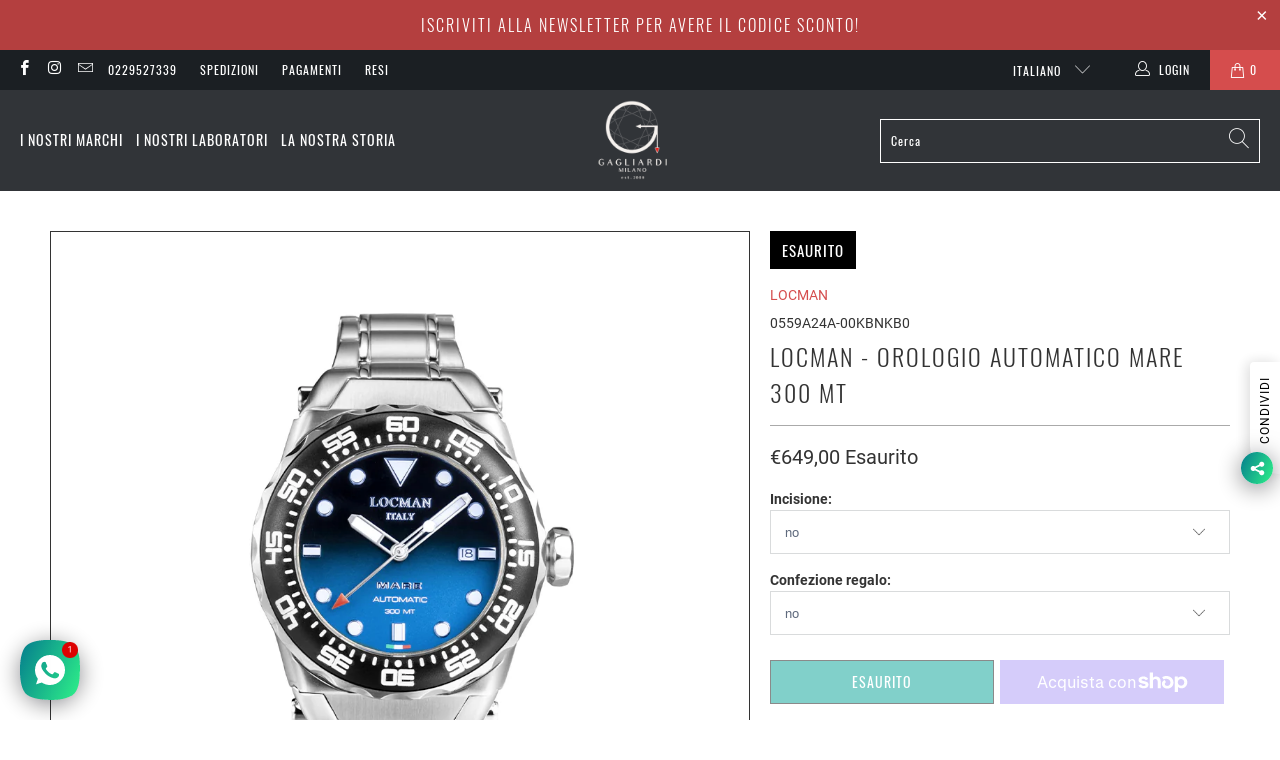

--- FILE ---
content_type: text/html; charset=utf-8
request_url: https://www.gioielleriagagliardi.com/products/orologio-automatico-mare-300-mt-1
body_size: 52444
content:


 <!DOCTYPE html>
<html class="no-js no-touch" lang="it"> <head> <meta charset="utf-8"> <meta http-equiv="cleartype" content="on"> <meta name="robots" content="index,follow"> <!-- Mobile Specific Metas --> <meta name="HandheldFriendly" content="True"> <meta name="MobileOptimized" content="320"> <meta name="viewport" content="width=device-width,initial-scale=1"> <meta name="theme-color" content="#ffffff"> <title>
      Locman - Orologio Automatico Mare 300 Mt - Gioielleria Gagliardi</title> <meta name="description" content="L’orologio nato dal legame di LOCMAN con il mare si arricchisce per la prima volta di nuovi dettagli tecnici. Dal nome evocativo che ne richiama il DNA, questo orologio rappresenta non solo l’anima subacquea e sportiva del brand ma anche un traguardo importante per l’orologeria subacquea in casa LOCMAN. Il nuovo MARE è"/> <!-- Preconnect Domains --> <link rel="preconnect" href="https://fonts.shopifycdn.com" /> <link rel="preconnect" href="https://cdn.shopify.com" /> <link rel="preconnect" href="https://v.shopify.com" /> <link rel="preconnect" href="https://cdn.shopifycloud.com" /> <link rel="preconnect" href="https://monorail-edge.shopifysvc.com"> <!-- fallback for browsers that don't support preconnect --> <link rel="dns-prefetch" href="https://fonts.shopifycdn.com" /> <link rel="dns-prefetch" href="https://cdn.shopify.com" /> <link rel="dns-prefetch" href="https://v.shopify.com" /> <link rel="dns-prefetch" href="https://cdn.shopifycloud.com" /> <link rel="dns-prefetch" href="https://monorail-edge.shopifysvc.com"> <!-- Preload Assets --> <link rel="preload" href="//www.gioielleriagagliardi.com/cdn/shop/t/72/assets/fancybox.css?v=19278034316635137701678615008" as="style"> <link rel="preload" href="//www.gioielleriagagliardi.com/cdn/shop/t/72/assets/styles.css?v=114209015527542673691699885552" as="style"> <link rel="preload" href="//www.gioielleriagagliardi.com/cdn/shop/t/72/assets/jquery.min.js?v=81049236547974671631678615008" as="script"> <link rel="preload" href="//www.gioielleriagagliardi.com/cdn/shop/t/72/assets/vendors.js?v=156815155738738603461678615008" as="script"> <link rel="preload" href="//www.gioielleriagagliardi.com/cdn/shop/t/72/assets/sections.js?v=26170313199795914061678615008" as="script"> <link rel="preload" href="//www.gioielleriagagliardi.com/cdn/shop/t/72/assets/utilities.js?v=139251749790465216971678615008" as="script"> <link rel="preload" href="//www.gioielleriagagliardi.com/cdn/shop/t/72/assets/app.js?v=136039311007512749231678615008" as="script"> <!-- Stylesheet for Fancybox library --> <link href="//www.gioielleriagagliardi.com/cdn/shop/t/72/assets/fancybox.css?v=19278034316635137701678615008" rel="stylesheet" type="text/css" media="all" /> <!-- Stylesheets for Turbo --> <link href="//www.gioielleriagagliardi.com/cdn/shop/t/72/assets/styles.css?v=114209015527542673691699885552" rel="stylesheet" type="text/css" media="all" /> <script>
      window.lazySizesConfig = window.lazySizesConfig || {};

      lazySizesConfig.expand = 300;
      lazySizesConfig.loadHidden = false;

      /*! lazysizes - v5.2.2 - bgset plugin */
      !function(e,t){var a=function(){t(e.lazySizes),e.removeEventListener("lazyunveilread",a,!0)};t=t.bind(null,e,e.document),"object"==typeof module&&module.exports?t(require("lazysizes")):"function"==typeof define&&define.amd?define(["lazysizes"],t):e.lazySizes?a():e.addEventListener("lazyunveilread",a,!0)}(window,function(e,z,g){"use strict";var c,y,b,f,i,s,n,v,m;e.addEventListener&&(c=g.cfg,y=/\s+/g,b=/\s*\|\s+|\s+\|\s*/g,f=/^(.+?)(?:\s+\[\s*(.+?)\s*\])(?:\s+\[\s*(.+?)\s*\])?$/,i=/^\s*\(*\s*type\s*:\s*(.+?)\s*\)*\s*$/,s=/\(|\)|'/,n={contain:1,cover:1},v=function(e,t){var a;t&&((a=t.match(i))&&a[1]?e.setAttribute("type",a[1]):e.setAttribute("media",c.customMedia[t]||t))},m=function(e){var t,a,i,r;e.target._lazybgset&&(a=(t=e.target)._lazybgset,(i=t.currentSrc||t.src)&&((r=g.fire(a,"bgsetproxy",{src:i,useSrc:s.test(i)?JSON.stringify(i):i})).defaultPrevented||(a.style.backgroundImage="url("+r.detail.useSrc+")")),t._lazybgsetLoading&&(g.fire(a,"_lazyloaded",{},!1,!0),delete t._lazybgsetLoading))},addEventListener("lazybeforeunveil",function(e){var t,a,i,r,s,n,l,d,o,u;!e.defaultPrevented&&(t=e.target.getAttribute("data-bgset"))&&(o=e.target,(u=z.createElement("img")).alt="",u._lazybgsetLoading=!0,e.detail.firesLoad=!0,a=t,i=o,r=u,s=z.createElement("picture"),n=i.getAttribute(c.sizesAttr),l=i.getAttribute("data-ratio"),d=i.getAttribute("data-optimumx"),i._lazybgset&&i._lazybgset.parentNode==i&&i.removeChild(i._lazybgset),Object.defineProperty(r,"_lazybgset",{value:i,writable:!0}),Object.defineProperty(i,"_lazybgset",{value:s,writable:!0}),a=a.replace(y," ").split(b),s.style.display="none",r.className=c.lazyClass,1!=a.length||n||(n="auto"),a.forEach(function(e){var t,a=z.createElement("source");n&&"auto"!=n&&a.setAttribute("sizes",n),(t=e.match(f))?(a.setAttribute(c.srcsetAttr,t[1]),v(a,t[2]),v(a,t[3])):a.setAttribute(c.srcsetAttr,e),s.appendChild(a)}),n&&(r.setAttribute(c.sizesAttr,n),i.removeAttribute(c.sizesAttr),i.removeAttribute("sizes")),d&&r.setAttribute("data-optimumx",d),l&&r.setAttribute("data-ratio",l),s.appendChild(r),i.appendChild(s),setTimeout(function(){g.loader.unveil(u),g.rAF(function(){g.fire(u,"_lazyloaded",{},!0,!0),u.complete&&m({target:u})})}))}),z.addEventListener("load",m,!0),e.addEventListener("lazybeforesizes",function(e){var t,a,i,r;e.detail.instance==g&&e.target._lazybgset&&e.detail.dataAttr&&(t=e.target._lazybgset,i=t,r=(getComputedStyle(i)||{getPropertyValue:function(){}}).getPropertyValue("background-size"),!n[r]&&n[i.style.backgroundSize]&&(r=i.style.backgroundSize),n[a=r]&&(e.target._lazysizesParentFit=a,g.rAF(function(){e.target.setAttribute("data-parent-fit",a),e.target._lazysizesParentFit&&delete e.target._lazysizesParentFit})))},!0),z.documentElement.addEventListener("lazybeforesizes",function(e){var t,a;!e.defaultPrevented&&e.target._lazybgset&&e.detail.instance==g&&(e.detail.width=(t=e.target._lazybgset,a=g.gW(t,t.parentNode),(!t._lazysizesWidth||a>t._lazysizesWidth)&&(t._lazysizesWidth=a),t._lazysizesWidth))}))});

      /*! lazysizes - v5.2.2 */
      !function(e){var t=function(u,D,f){"use strict";var k,H;if(function(){var e;var t={lazyClass:"lazyload",loadedClass:"lazyloaded",loadingClass:"lazyloading",preloadClass:"lazypreload",errorClass:"lazyerror",autosizesClass:"lazyautosizes",srcAttr:"data-src",srcsetAttr:"data-srcset",sizesAttr:"data-sizes",minSize:40,customMedia:{},init:true,expFactor:1.5,hFac:.8,loadMode:2,loadHidden:true,ricTimeout:0,throttleDelay:125};H=u.lazySizesConfig||u.lazysizesConfig||{};for(e in t){if(!(e in H)){H[e]=t[e]}}}(),!D||!D.getElementsByClassName){return{init:function(){},cfg:H,noSupport:true}}var O=D.documentElement,a=u.HTMLPictureElement,P="addEventListener",$="getAttribute",q=u[P].bind(u),I=u.setTimeout,U=u.requestAnimationFrame||I,l=u.requestIdleCallback,j=/^picture$/i,r=["load","error","lazyincluded","_lazyloaded"],i={},G=Array.prototype.forEach,J=function(e,t){if(!i[t]){i[t]=new RegExp("(\\s|^)"+t+"(\\s|$)")}return i[t].test(e[$]("class")||"")&&i[t]},K=function(e,t){if(!J(e,t)){e.setAttribute("class",(e[$]("class")||"").trim()+" "+t)}},Q=function(e,t){var i;if(i=J(e,t)){e.setAttribute("class",(e[$]("class")||"").replace(i," "))}},V=function(t,i,e){var a=e?P:"removeEventListener";if(e){V(t,i)}r.forEach(function(e){t[a](e,i)})},X=function(e,t,i,a,r){var n=D.createEvent("Event");if(!i){i={}}i.instance=k;n.initEvent(t,!a,!r);n.detail=i;e.dispatchEvent(n);return n},Y=function(e,t){var i;if(!a&&(i=u.picturefill||H.pf)){if(t&&t.src&&!e[$]("srcset")){e.setAttribute("srcset",t.src)}i({reevaluate:true,elements:[e]})}else if(t&&t.src){e.src=t.src}},Z=function(e,t){return(getComputedStyle(e,null)||{})[t]},s=function(e,t,i){i=i||e.offsetWidth;while(i<H.minSize&&t&&!e._lazysizesWidth){i=t.offsetWidth;t=t.parentNode}return i},ee=function(){var i,a;var t=[];var r=[];var n=t;var s=function(){var e=n;n=t.length?r:t;i=true;a=false;while(e.length){e.shift()()}i=false};var e=function(e,t){if(i&&!t){e.apply(this,arguments)}else{n.push(e);if(!a){a=true;(D.hidden?I:U)(s)}}};e._lsFlush=s;return e}(),te=function(i,e){return e?function(){ee(i)}:function(){var e=this;var t=arguments;ee(function(){i.apply(e,t)})}},ie=function(e){var i;var a=0;var r=H.throttleDelay;var n=H.ricTimeout;var t=function(){i=false;a=f.now();e()};var s=l&&n>49?function(){l(t,{timeout:n});if(n!==H.ricTimeout){n=H.ricTimeout}}:te(function(){I(t)},true);return function(e){var t;if(e=e===true){n=33}if(i){return}i=true;t=r-(f.now()-a);if(t<0){t=0}if(e||t<9){s()}else{I(s,t)}}},ae=function(e){var t,i;var a=99;var r=function(){t=null;e()};var n=function(){var e=f.now()-i;if(e<a){I(n,a-e)}else{(l||r)(r)}};return function(){i=f.now();if(!t){t=I(n,a)}}},e=function(){var v,m,c,h,e;var y,z,g,p,C,b,A;var n=/^img$/i;var d=/^iframe$/i;var E="onscroll"in u&&!/(gle|ing)bot/.test(navigator.userAgent);var _=0;var w=0;var N=0;var M=-1;var x=function(e){N--;if(!e||N<0||!e.target){N=0}};var W=function(e){if(A==null){A=Z(D.body,"visibility")=="hidden"}return A||!(Z(e.parentNode,"visibility")=="hidden"&&Z(e,"visibility")=="hidden")};var S=function(e,t){var i;var a=e;var r=W(e);g-=t;b+=t;p-=t;C+=t;while(r&&(a=a.offsetParent)&&a!=D.body&&a!=O){r=(Z(a,"opacity")||1)>0;if(r&&Z(a,"overflow")!="visible"){i=a.getBoundingClientRect();r=C>i.left&&p<i.right&&b>i.top-1&&g<i.bottom+1}}return r};var t=function(){var e,t,i,a,r,n,s,l,o,u,f,c;var d=k.elements;if((h=H.loadMode)&&N<8&&(e=d.length)){t=0;M++;for(;t<e;t++){if(!d[t]||d[t]._lazyRace){continue}if(!E||k.prematureUnveil&&k.prematureUnveil(d[t])){R(d[t]);continue}if(!(l=d[t][$]("data-expand"))||!(n=l*1)){n=w}if(!u){u=!H.expand||H.expand<1?O.clientHeight>500&&O.clientWidth>500?500:370:H.expand;k._defEx=u;f=u*H.expFactor;c=H.hFac;A=null;if(w<f&&N<1&&M>2&&h>2&&!D.hidden){w=f;M=0}else if(h>1&&M>1&&N<6){w=u}else{w=_}}if(o!==n){y=innerWidth+n*c;z=innerHeight+n;s=n*-1;o=n}i=d[t].getBoundingClientRect();if((b=i.bottom)>=s&&(g=i.top)<=z&&(C=i.right)>=s*c&&(p=i.left)<=y&&(b||C||p||g)&&(H.loadHidden||W(d[t]))&&(m&&N<3&&!l&&(h<3||M<4)||S(d[t],n))){R(d[t]);r=true;if(N>9){break}}else if(!r&&m&&!a&&N<4&&M<4&&h>2&&(v[0]||H.preloadAfterLoad)&&(v[0]||!l&&(b||C||p||g||d[t][$](H.sizesAttr)!="auto"))){a=v[0]||d[t]}}if(a&&!r){R(a)}}};var i=ie(t);var B=function(e){var t=e.target;if(t._lazyCache){delete t._lazyCache;return}x(e);K(t,H.loadedClass);Q(t,H.loadingClass);V(t,L);X(t,"lazyloaded")};var a=te(B);var L=function(e){a({target:e.target})};var T=function(t,i){try{t.contentWindow.location.replace(i)}catch(e){t.src=i}};var F=function(e){var t;var i=e[$](H.srcsetAttr);if(t=H.customMedia[e[$]("data-media")||e[$]("media")]){e.setAttribute("media",t)}if(i){e.setAttribute("srcset",i)}};var s=te(function(t,e,i,a,r){var n,s,l,o,u,f;if(!(u=X(t,"lazybeforeunveil",e)).defaultPrevented){if(a){if(i){K(t,H.autosizesClass)}else{t.setAttribute("sizes",a)}}s=t[$](H.srcsetAttr);n=t[$](H.srcAttr);if(r){l=t.parentNode;o=l&&j.test(l.nodeName||"")}f=e.firesLoad||"src"in t&&(s||n||o);u={target:t};K(t,H.loadingClass);if(f){clearTimeout(c);c=I(x,2500);V(t,L,true)}if(o){G.call(l.getElementsByTagName("source"),F)}if(s){t.setAttribute("srcset",s)}else if(n&&!o){if(d.test(t.nodeName)){T(t,n)}else{t.src=n}}if(r&&(s||o)){Y(t,{src:n})}}if(t._lazyRace){delete t._lazyRace}Q(t,H.lazyClass);ee(function(){var e=t.complete&&t.naturalWidth>1;if(!f||e){if(e){K(t,"ls-is-cached")}B(u);t._lazyCache=true;I(function(){if("_lazyCache"in t){delete t._lazyCache}},9)}if(t.loading=="lazy"){N--}},true)});var R=function(e){if(e._lazyRace){return}var t;var i=n.test(e.nodeName);var a=i&&(e[$](H.sizesAttr)||e[$]("sizes"));var r=a=="auto";if((r||!m)&&i&&(e[$]("src")||e.srcset)&&!e.complete&&!J(e,H.errorClass)&&J(e,H.lazyClass)){return}t=X(e,"lazyunveilread").detail;if(r){re.updateElem(e,true,e.offsetWidth)}e._lazyRace=true;N++;s(e,t,r,a,i)};var r=ae(function(){H.loadMode=3;i()});var l=function(){if(H.loadMode==3){H.loadMode=2}r()};var o=function(){if(m){return}if(f.now()-e<999){I(o,999);return}m=true;H.loadMode=3;i();q("scroll",l,true)};return{_:function(){e=f.now();k.elements=D.getElementsByClassName(H.lazyClass);v=D.getElementsByClassName(H.lazyClass+" "+H.preloadClass);q("scroll",i,true);q("resize",i,true);q("pageshow",function(e){if(e.persisted){var t=D.querySelectorAll("."+H.loadingClass);if(t.length&&t.forEach){U(function(){t.forEach(function(e){if(e.complete){R(e)}})})}}});if(u.MutationObserver){new MutationObserver(i).observe(O,{childList:true,subtree:true,attributes:true})}else{O[P]("DOMNodeInserted",i,true);O[P]("DOMAttrModified",i,true);setInterval(i,999)}q("hashchange",i,true);["focus","mouseover","click","load","transitionend","animationend"].forEach(function(e){D[P](e,i,true)});if(/d$|^c/.test(D.readyState)){o()}else{q("load",o);D[P]("DOMContentLoaded",i);I(o,2e4)}if(k.elements.length){t();ee._lsFlush()}else{i()}},checkElems:i,unveil:R,_aLSL:l}}(),re=function(){var i;var n=te(function(e,t,i,a){var r,n,s;e._lazysizesWidth=a;a+="px";e.setAttribute("sizes",a);if(j.test(t.nodeName||"")){r=t.getElementsByTagName("source");for(n=0,s=r.length;n<s;n++){r[n].setAttribute("sizes",a)}}if(!i.detail.dataAttr){Y(e,i.detail)}});var a=function(e,t,i){var a;var r=e.parentNode;if(r){i=s(e,r,i);a=X(e,"lazybeforesizes",{width:i,dataAttr:!!t});if(!a.defaultPrevented){i=a.detail.width;if(i&&i!==e._lazysizesWidth){n(e,r,a,i)}}}};var e=function(){var e;var t=i.length;if(t){e=0;for(;e<t;e++){a(i[e])}}};var t=ae(e);return{_:function(){i=D.getElementsByClassName(H.autosizesClass);q("resize",t)},checkElems:t,updateElem:a}}(),t=function(){if(!t.i&&D.getElementsByClassName){t.i=true;re._();e._()}};return I(function(){H.init&&t()}),k={cfg:H,autoSizer:re,loader:e,init:t,uP:Y,aC:K,rC:Q,hC:J,fire:X,gW:s,rAF:ee}}(e,e.document,Date);e.lazySizes=t,"object"==typeof module&&module.exports&&(module.exports=t)}("undefined"!=typeof window?window:{});</script> <!-- Icons --> <link rel="shortcut icon" type="image/x-icon" href="//www.gioielleriagagliardi.com/cdn/shop/files/Favicon_321c2ffd-d6a2-48dc-a4e7-edd8c7ff4576_180x180.png?v=1638267777"> <link rel="apple-touch-icon" href="//www.gioielleriagagliardi.com/cdn/shop/files/Favicon_321c2ffd-d6a2-48dc-a4e7-edd8c7ff4576_180x180.png?v=1638267777"/> <link rel="apple-touch-icon" sizes="57x57" href="//www.gioielleriagagliardi.com/cdn/shop/files/Favicon_321c2ffd-d6a2-48dc-a4e7-edd8c7ff4576_57x57.png?v=1638267777"/> <link rel="apple-touch-icon" sizes="60x60" href="//www.gioielleriagagliardi.com/cdn/shop/files/Favicon_321c2ffd-d6a2-48dc-a4e7-edd8c7ff4576_60x60.png?v=1638267777"/> <link rel="apple-touch-icon" sizes="72x72" href="//www.gioielleriagagliardi.com/cdn/shop/files/Favicon_321c2ffd-d6a2-48dc-a4e7-edd8c7ff4576_72x72.png?v=1638267777"/> <link rel="apple-touch-icon" sizes="76x76" href="//www.gioielleriagagliardi.com/cdn/shop/files/Favicon_321c2ffd-d6a2-48dc-a4e7-edd8c7ff4576_76x76.png?v=1638267777"/> <link rel="apple-touch-icon" sizes="114x114" href="//www.gioielleriagagliardi.com/cdn/shop/files/Favicon_321c2ffd-d6a2-48dc-a4e7-edd8c7ff4576_114x114.png?v=1638267777"/> <link rel="apple-touch-icon" sizes="180x180" href="//www.gioielleriagagliardi.com/cdn/shop/files/Favicon_321c2ffd-d6a2-48dc-a4e7-edd8c7ff4576_180x180.png?v=1638267777"/> <link rel="apple-touch-icon" sizes="228x228" href="//www.gioielleriagagliardi.com/cdn/shop/files/Favicon_321c2ffd-d6a2-48dc-a4e7-edd8c7ff4576_228x228.png?v=1638267777"/> <link rel="canonical" href="https://www.gioielleriagagliardi.com/products/orologio-automatico-mare-300-mt-1"/> <script src="//www.gioielleriagagliardi.com/cdn/shop/t/72/assets/jquery.min.js?v=81049236547974671631678615008" defer></script> <script type="text/javascript" src="/services/javascripts/currencies.js" data-no-instant></script> <script src="//www.gioielleriagagliardi.com/cdn/shop/t/72/assets/currencies.js?v=123947745901353827081678615008" defer></script> <script>
      window.Theme = window.Theme || {};
      window.Theme.version = '7.0.0';
      window.Theme.name = 'Turbo';</script>
    


    
<template id="price-ui"><span class="price " data-price></span><span class="compare-at-price" data-compare-at-price></span><span class="unit-pricing" data-unit-pricing></span></template> <template id="price-ui-badge"><div class="price-ui-badge__sticker"> <span class="price-ui-badge__sticker-text" data-badge></span></div></template> <template id="price-ui__price"><span class="money" data-price></span></template> <template id="price-ui__price-range"><span class="price-min" data-price-min><span class="money" data-price></span></span> - <span class="price-max" data-price-max><span class="money" data-price></span></span></template> <template id="price-ui__unit-pricing"><span class="unit-quantity" data-unit-quantity></span> | <span class="unit-price" data-unit-price><span class="money" data-price></span></span> / <span class="unit-measurement" data-unit-measurement></span></template> <template id="price-ui-badge__percent-savings-range">Risparmia fino al <span data-price-percent></span>%</template> <template id="price-ui-badge__percent-savings">Risparmia <span data-price-percent></span>%</template> <template id="price-ui-badge__price-savings-range">Risparmia fino a <span class="money" data-price></span></template> <template id="price-ui-badge__price-savings">Salva <span class="money" data-price></span></template> <template id="price-ui-badge__on-sale">%</template> <template id="price-ui-badge__sold-out">Esaurito</template> <template id="price-ui-badge__in-stock">In magazzino</template> <script>
      
window.Shopify = window.Shopify || {};window.Shopify.theme_settings = {};
window.Currency = window.Currency || {};window.Shopify.routes = {};window.Shopify.theme_settings.display_tos_checkbox = true;window.Shopify.theme_settings.go_to_checkout = true;window.Shopify.theme_settings.cart_action = "reload_page";window.Shopify.theme_settings.cart_shipping_calculator = false;window.Shopify.theme_settings.collection_swatches = false;window.Shopify.theme_settings.collection_secondary_image = true;


window.Currency.show_multiple_currencies = true;
window.Currency.shop_currency = "EUR";
window.Currency.default_currency = "EUR";
window.Currency.display_format = "money_format";
window.Currency.money_format = "€{{amount_with_comma_separator}}";
window.Currency.money_format_no_currency = "€{{amount_with_comma_separator}}";
window.Currency.money_format_currency = "€{{amount_with_comma_separator}} EUR";
window.Currency.native_multi_currency = true;
window.Currency.iso_code = "EUR";
window.Currency.symbol = "€";window.Shopify.theme_settings.display_inventory_left = false;window.Shopify.theme_settings.inventory_threshold = 10;window.Shopify.theme_settings.limit_quantity = true;window.Shopify.theme_settings.menu_position = "inline";window.Shopify.theme_settings.newsletter_popup = true;window.Shopify.theme_settings.newsletter_popup_days = "7";window.Shopify.theme_settings.newsletter_popup_mobile = true;window.Shopify.theme_settings.newsletter_popup_seconds = 30;window.Shopify.theme_settings.pagination_type = "basic_pagination";window.Shopify.theme_settings.search_pagination_type = "infinite_scroll";window.Shopify.theme_settings.enable_shopify_review_comments = false;window.Shopify.theme_settings.enable_shopify_collection_badges = false;window.Shopify.theme_settings.quick_shop_thumbnail_position = "bottom-thumbnails";window.Shopify.theme_settings.product_form_style = "select";window.Shopify.theme_settings.sale_banner_enabled = true;window.Shopify.theme_settings.display_savings = true;window.Shopify.theme_settings.display_sold_out_price = true;window.Shopify.theme_settings.sold_out_text = "Esaurito";window.Shopify.theme_settings.free_text = "Chiedere informazioni";window.Shopify.theme_settings.video_looping = false;window.Shopify.theme_settings.quick_shop_style = "popup";window.Shopify.theme_settings.hover_enabled = false;window.Shopify.routes.cart_url = "/cart";window.Shopify.routes.root_url = "/";window.Shopify.routes.search_url = "/search";window.Shopify.theme_settings.image_loading_style = "blur-up";window.Shopify.theme_settings.search_option = "product";window.Shopify.theme_settings.search_items_to_display = 5;window.Shopify.theme_settings.enable_autocomplete = true;window.Shopify.theme_settings.page_dots_enabled = false;window.Shopify.theme_settings.slideshow_arrow_size = "light";window.Shopify.theme_settings.quick_shop_enabled = false;window.Shopify.translation =window.Shopify.translation || {};window.Shopify.translation.agree_to_terms_warning = "Devi accettare le Condizioni Generali di Vendita per effettuare il checkout.";window.Shopify.translation.one_item_left = "oggetto rimasto";window.Shopify.translation.items_left_text = "oggetti rimasti";window.Shopify.translation.cart_savings_text = "Risparmi totali";window.Shopify.translation.cart_discount_text = "Sconto";window.Shopify.translation.cart_subtotal_text = "totale parziale";window.Shopify.translation.cart_remove_text = "Rimuovere";window.Shopify.translation.cart_free_text = "Gratuito";window.Shopify.translation.newsletter_success_text = "Grazie per esserti iscritto alla nostra mailing list!";window.Shopify.translation.notify_email = "Inserisci il tuo indirizzo email...";window.Shopify.translation.notify_email_value = "Translation missing: it.contact.fields.email";window.Shopify.translation.notify_email_send = "Invia";window.Shopify.translation.notify_message_first = "Avvisami quando";window.Shopify.translation.notify_message_last = "diventa disponibile -";window.Shopify.translation.notify_success_text = "Grazie! Ti avviseremo quando questo prodotto sarà disponibile!";window.Shopify.translation.add_to_cart = "Aggiungi al carrello";window.Shopify.translation.coming_soon_text = "Prossimamente";window.Shopify.translation.sold_out_text = "Esaurito";window.Shopify.translation.sale_text = "Saldi";window.Shopify.translation.savings_text = "Risparmi";window.Shopify.translation.from_text = "a partire da";window.Shopify.translation.new_text = "Nuovo";window.Shopify.translation.pre_order_text = "Preordinare";window.Shopify.translation.unavailable_text = "Non disponibile";window.Shopify.translation.all_results = "Visualizza tutti i risultati";window.Shopify.translation.no_results = "Spiacenti, nessun risultato!";window.Shopify.media_queries =window.Shopify.media_queries || {};window.Shopify.media_queries.small = window.matchMedia( "(max-width: 480px)" );window.Shopify.media_queries.medium = window.matchMedia( "(max-width: 798px)" );window.Shopify.media_queries.large = window.matchMedia( "(min-width: 799px)" );window.Shopify.media_queries.larger = window.matchMedia( "(min-width: 960px)" );window.Shopify.media_queries.xlarge = window.matchMedia( "(min-width: 1200px)" );window.Shopify.media_queries.ie10 = window.matchMedia( "all and (-ms-high-contrast: none), (-ms-high-contrast: active)" );window.Shopify.media_queries.tablet = window.matchMedia( "only screen and (min-width: 799px) and (max-width: 1024px)" );</script> <script src="//www.gioielleriagagliardi.com/cdn/shop/t/72/assets/vendors.js?v=156815155738738603461678615008" defer></script> <script src="//www.gioielleriagagliardi.com/cdn/shop/t/72/assets/sections.js?v=26170313199795914061678615008" defer></script> <script src="//www.gioielleriagagliardi.com/cdn/shop/t/72/assets/utilities.js?v=139251749790465216971678615008" defer></script> <script src="//www.gioielleriagagliardi.com/cdn/shop/t/72/assets/app.js?v=136039311007512749231678615008" defer></script> <script></script> <script>window.performance && window.performance.mark && window.performance.mark('shopify.content_for_header.start');</script><meta name="google-site-verification" content="Dp49iqjQY7yocMeJXB9zyyfrM4lqTZNWZ0njTXrrzQc">
<meta id="shopify-digital-wallet" name="shopify-digital-wallet" content="/41252225180/digital_wallets/dialog">
<meta name="shopify-checkout-api-token" content="28672cff6ccde6282d65b8c204211576">
<meta id="in-context-paypal-metadata" data-shop-id="41252225180" data-venmo-supported="false" data-environment="production" data-locale="it_IT" data-paypal-v4="true" data-currency="EUR">
<link rel="alternate" hreflang="x-default" href="https://www.gioielleriagagliardi.com/products/orologio-automatico-mare-300-mt-1">
<link rel="alternate" hreflang="it" href="https://www.gioielleriagagliardi.com/products/orologio-automatico-mare-300-mt-1">
<link rel="alternate" hreflang="en" href="https://www.gioielleriagagliardi.com/en/products/orologio-automatico-mare-300-mt-1">
<link rel="alternate" type="application/json+oembed" href="https://www.gioielleriagagliardi.com/products/orologio-automatico-mare-300-mt-1.oembed">
<script async="async" src="/checkouts/internal/preloads.js?locale=it-IT"></script>
<link rel="preconnect" href="https://shop.app" crossorigin="anonymous">
<script async="async" src="https://shop.app/checkouts/internal/preloads.js?locale=it-IT&shop_id=41252225180" crossorigin="anonymous"></script>
<script id="apple-pay-shop-capabilities" type="application/json">{"shopId":41252225180,"countryCode":"IT","currencyCode":"EUR","merchantCapabilities":["supports3DS"],"merchantId":"gid:\/\/shopify\/Shop\/41252225180","merchantName":"Gioielleria Gagliardi","requiredBillingContactFields":["postalAddress","email","phone"],"requiredShippingContactFields":["postalAddress","email","phone"],"shippingType":"shipping","supportedNetworks":["visa","maestro","masterCard","amex"],"total":{"type":"pending","label":"Gioielleria Gagliardi","amount":"1.00"},"shopifyPaymentsEnabled":true,"supportsSubscriptions":true}</script>
<script id="shopify-features" type="application/json">{"accessToken":"28672cff6ccde6282d65b8c204211576","betas":["rich-media-storefront-analytics"],"domain":"www.gioielleriagagliardi.com","predictiveSearch":true,"shopId":41252225180,"locale":"it"}</script>
<script>var Shopify = Shopify || {};
Shopify.shop = "gioielleria-gagliardi.myshopify.com";
Shopify.locale = "it";
Shopify.currency = {"active":"EUR","rate":"1.0"};
Shopify.country = "IT";
Shopify.theme = {"name":"Tema Gagliardi marzo 2023 - v1.0","id":136520007903,"schema_name":"Turbo","schema_version":"7.0.0","theme_store_id":null,"role":"main"};
Shopify.theme.handle = "null";
Shopify.theme.style = {"id":null,"handle":null};
Shopify.cdnHost = "www.gioielleriagagliardi.com/cdn";
Shopify.routes = Shopify.routes || {};
Shopify.routes.root = "/";</script>
<script type="module">!function(o){(o.Shopify=o.Shopify||{}).modules=!0}(window);</script>
<script>!function(o){function n(){var o=[];function n(){o.push(Array.prototype.slice.apply(arguments))}return n.q=o,n}var t=o.Shopify=o.Shopify||{};t.loadFeatures=n(),t.autoloadFeatures=n()}(window);</script>
<script>
  window.ShopifyPay = window.ShopifyPay || {};
  window.ShopifyPay.apiHost = "shop.app\/pay";
  window.ShopifyPay.redirectState = null;
</script>
<script id="shop-js-analytics" type="application/json">{"pageType":"product"}</script>
<script defer="defer" async type="module" src="//www.gioielleriagagliardi.com/cdn/shopifycloud/shop-js/modules/v2/client.init-shop-cart-sync_x8TrURgt.it.esm.js"></script>
<script defer="defer" async type="module" src="//www.gioielleriagagliardi.com/cdn/shopifycloud/shop-js/modules/v2/chunk.common_BMf091Dh.esm.js"></script>
<script defer="defer" async type="module" src="//www.gioielleriagagliardi.com/cdn/shopifycloud/shop-js/modules/v2/chunk.modal_Ccb5hpjc.esm.js"></script>
<script type="module">
  await import("//www.gioielleriagagliardi.com/cdn/shopifycloud/shop-js/modules/v2/client.init-shop-cart-sync_x8TrURgt.it.esm.js");
await import("//www.gioielleriagagliardi.com/cdn/shopifycloud/shop-js/modules/v2/chunk.common_BMf091Dh.esm.js");
await import("//www.gioielleriagagliardi.com/cdn/shopifycloud/shop-js/modules/v2/chunk.modal_Ccb5hpjc.esm.js");

  window.Shopify.SignInWithShop?.initShopCartSync?.({"fedCMEnabled":true,"windoidEnabled":true});

</script>
<script>
  window.Shopify = window.Shopify || {};
  if (!window.Shopify.featureAssets) window.Shopify.featureAssets = {};
  window.Shopify.featureAssets['shop-js'] = {"shop-cart-sync":["modules/v2/client.shop-cart-sync_D7vJUGKr.it.esm.js","modules/v2/chunk.common_BMf091Dh.esm.js","modules/v2/chunk.modal_Ccb5hpjc.esm.js"],"init-fed-cm":["modules/v2/client.init-fed-cm_BXv35qgo.it.esm.js","modules/v2/chunk.common_BMf091Dh.esm.js","modules/v2/chunk.modal_Ccb5hpjc.esm.js"],"init-shop-email-lookup-coordinator":["modules/v2/client.init-shop-email-lookup-coordinator_DzDw3Uhh.it.esm.js","modules/v2/chunk.common_BMf091Dh.esm.js","modules/v2/chunk.modal_Ccb5hpjc.esm.js"],"init-windoid":["modules/v2/client.init-windoid_DlvsVjNy.it.esm.js","modules/v2/chunk.common_BMf091Dh.esm.js","modules/v2/chunk.modal_Ccb5hpjc.esm.js"],"shop-button":["modules/v2/client.shop-button_C3Wyia3L.it.esm.js","modules/v2/chunk.common_BMf091Dh.esm.js","modules/v2/chunk.modal_Ccb5hpjc.esm.js"],"shop-cash-offers":["modules/v2/client.shop-cash-offers_k-bSj52U.it.esm.js","modules/v2/chunk.common_BMf091Dh.esm.js","modules/v2/chunk.modal_Ccb5hpjc.esm.js"],"shop-toast-manager":["modules/v2/client.shop-toast-manager_CSPYl6Cc.it.esm.js","modules/v2/chunk.common_BMf091Dh.esm.js","modules/v2/chunk.modal_Ccb5hpjc.esm.js"],"init-shop-cart-sync":["modules/v2/client.init-shop-cart-sync_x8TrURgt.it.esm.js","modules/v2/chunk.common_BMf091Dh.esm.js","modules/v2/chunk.modal_Ccb5hpjc.esm.js"],"init-customer-accounts-sign-up":["modules/v2/client.init-customer-accounts-sign-up_Cwe1qxzn.it.esm.js","modules/v2/client.shop-login-button_ac2IzQ_G.it.esm.js","modules/v2/chunk.common_BMf091Dh.esm.js","modules/v2/chunk.modal_Ccb5hpjc.esm.js"],"pay-button":["modules/v2/client.pay-button_kRwyK07L.it.esm.js","modules/v2/chunk.common_BMf091Dh.esm.js","modules/v2/chunk.modal_Ccb5hpjc.esm.js"],"init-customer-accounts":["modules/v2/client.init-customer-accounts_jLRjuLQ2.it.esm.js","modules/v2/client.shop-login-button_ac2IzQ_G.it.esm.js","modules/v2/chunk.common_BMf091Dh.esm.js","modules/v2/chunk.modal_Ccb5hpjc.esm.js"],"avatar":["modules/v2/client.avatar_BTnouDA3.it.esm.js"],"init-shop-for-new-customer-accounts":["modules/v2/client.init-shop-for-new-customer-accounts_ClZzYg6g.it.esm.js","modules/v2/client.shop-login-button_ac2IzQ_G.it.esm.js","modules/v2/chunk.common_BMf091Dh.esm.js","modules/v2/chunk.modal_Ccb5hpjc.esm.js"],"shop-follow-button":["modules/v2/client.shop-follow-button_DrIHux4Q.it.esm.js","modules/v2/chunk.common_BMf091Dh.esm.js","modules/v2/chunk.modal_Ccb5hpjc.esm.js"],"checkout-modal":["modules/v2/client.checkout-modal_xEqZMhS3.it.esm.js","modules/v2/chunk.common_BMf091Dh.esm.js","modules/v2/chunk.modal_Ccb5hpjc.esm.js"],"shop-login-button":["modules/v2/client.shop-login-button_ac2IzQ_G.it.esm.js","modules/v2/chunk.common_BMf091Dh.esm.js","modules/v2/chunk.modal_Ccb5hpjc.esm.js"],"lead-capture":["modules/v2/client.lead-capture_TxS39yFf.it.esm.js","modules/v2/chunk.common_BMf091Dh.esm.js","modules/v2/chunk.modal_Ccb5hpjc.esm.js"],"shop-login":["modules/v2/client.shop-login_D4y7B51r.it.esm.js","modules/v2/chunk.common_BMf091Dh.esm.js","modules/v2/chunk.modal_Ccb5hpjc.esm.js"],"payment-terms":["modules/v2/client.payment-terms_BfEgpMb9.it.esm.js","modules/v2/chunk.common_BMf091Dh.esm.js","modules/v2/chunk.modal_Ccb5hpjc.esm.js"]};
</script>
<script>(function() {
  var isLoaded = false;
  function asyncLoad() {
    if (isLoaded) return;
    isLoaded = true;
    var urls = ["https:\/\/chimpstatic.com\/mcjs-connected\/js\/users\/447c5025d76dd7ec36cbe96ca\/6d9c6536ec32a6cd13d975460.js?shop=gioielleria-gagliardi.myshopify.com","https:\/\/gdprcdn.b-cdn.net\/js\/gdpr_cookie_consent.min.js?shop=gioielleria-gagliardi.myshopify.com","https:\/\/ecommplugins-scripts.trustpilot.com\/v2.1\/js\/header.min.js?settings=eyJrZXkiOiI5VlBDVUdiM0tOZzRRRmU3IiwicyI6Im5vbmUifQ==\u0026shop=gioielleria-gagliardi.myshopify.com","https:\/\/ecommplugins-trustboxsettings.trustpilot.com\/gioielleria-gagliardi.myshopify.com.js?settings=1657287887661\u0026shop=gioielleria-gagliardi.myshopify.com","https:\/\/cdn.tabarn.app\/cdn\/automatic-discount\/automatic-discount-v2.min.js?shop=gioielleria-gagliardi.myshopify.com"];
    for (var i = 0; i <urls.length; i++) {
      var s = document.createElement('script');
      s.type = 'text/javascript';
      s.async = true;
      s.src = urls[i];
      var x = document.getElementsByTagName('script')[0];
      x.parentNode.insertBefore(s, x);
    }
  };
  if(window.attachEvent) {
    window.attachEvent('onload', asyncLoad);
  } else {
    window.addEventListener('load', asyncLoad, false);
  }
})();</script>
<script id="__st">var __st={"a":41252225180,"offset":-18000,"reqid":"f27f9d83-c8ab-4ce8-87fd-877ca623ef0e-1769994845","pageurl":"www.gioielleriagagliardi.com\/products\/orologio-automatico-mare-300-mt-1","u":"ac2c4d03ee9e","p":"product","rtyp":"product","rid":6896804233372};</script>
<script>window.ShopifyPaypalV4VisibilityTracking = true;</script>
<script id="captcha-bootstrap">!function(){'use strict';const t='contact',e='account',n='new_comment',o=[[t,t],['blogs',n],['comments',n],[t,'customer']],c=[[e,'customer_login'],[e,'guest_login'],[e,'recover_customer_password'],[e,'create_customer']],r=t=>t.map((([t,e])=>`form[action*='/${t}']:not([data-nocaptcha='true']) input[name='form_type'][value='${e}']`)).join(','),a=t=>()=>t?[...document.querySelectorAll(t)].map((t=>t.form)):[];function s(){const t=[...o],e=r(t);return a(e)}const i='password',u='form_key',d=['recaptcha-v3-token','g-recaptcha-response','h-captcha-response',i],f=()=>{try{return window.sessionStorage}catch{return}},m='__shopify_v',_=t=>t.elements[u];function p(t,e,n=!1){try{const o=window.sessionStorage,c=JSON.parse(o.getItem(e)),{data:r}=function(t){const{data:e,action:n}=t;return t[m]||n?{data:e,action:n}:{data:t,action:n}}(c);for(const[e,n]of Object.entries(r))t.elements[e]&&(t.elements[e].value=n);n&&o.removeItem(e)}catch(o){console.error('form repopulation failed',{error:o})}}const l='form_type',E='cptcha';function T(t){t.dataset[E]=!0}const w=window,h=w.document,L='Shopify',v='ce_forms',y='captcha';let A=!1;((t,e)=>{const n=(g='f06e6c50-85a8-45c8-87d0-21a2b65856fe',I='https://cdn.shopify.com/shopifycloud/storefront-forms-hcaptcha/ce_storefront_forms_captcha_hcaptcha.v1.5.2.iife.js',D={infoText:'Protetto da hCaptcha',privacyText:'Privacy',termsText:'Termini'},(t,e,n)=>{const o=w[L][v],c=o.bindForm;if(c)return c(t,g,e,D).then(n);var r;o.q.push([[t,g,e,D],n]),r=I,A||(h.body.append(Object.assign(h.createElement('script'),{id:'captcha-provider',async:!0,src:r})),A=!0)});var g,I,D;w[L]=w[L]||{},w[L][v]=w[L][v]||{},w[L][v].q=[],w[L][y]=w[L][y]||{},w[L][y].protect=function(t,e){n(t,void 0,e),T(t)},Object.freeze(w[L][y]),function(t,e,n,w,h,L){const[v,y,A,g]=function(t,e,n){const i=e?o:[],u=t?c:[],d=[...i,...u],f=r(d),m=r(i),_=r(d.filter((([t,e])=>n.includes(e))));return[a(f),a(m),a(_),s()]}(w,h,L),I=t=>{const e=t.target;return e instanceof HTMLFormElement?e:e&&e.form},D=t=>v().includes(t);t.addEventListener('submit',(t=>{const e=I(t);if(!e)return;const n=D(e)&&!e.dataset.hcaptchaBound&&!e.dataset.recaptchaBound,o=_(e),c=g().includes(e)&&(!o||!o.value);(n||c)&&t.preventDefault(),c&&!n&&(function(t){try{if(!f())return;!function(t){const e=f();if(!e)return;const n=_(t);if(!n)return;const o=n.value;o&&e.removeItem(o)}(t);const e=Array.from(Array(32),(()=>Math.random().toString(36)[2])).join('');!function(t,e){_(t)||t.append(Object.assign(document.createElement('input'),{type:'hidden',name:u})),t.elements[u].value=e}(t,e),function(t,e){const n=f();if(!n)return;const o=[...t.querySelectorAll(`input[type='${i}']`)].map((({name:t})=>t)),c=[...d,...o],r={};for(const[a,s]of new FormData(t).entries())c.includes(a)||(r[a]=s);n.setItem(e,JSON.stringify({[m]:1,action:t.action,data:r}))}(t,e)}catch(e){console.error('failed to persist form',e)}}(e),e.submit())}));const S=(t,e)=>{t&&!t.dataset[E]&&(n(t,e.some((e=>e===t))),T(t))};for(const o of['focusin','change'])t.addEventListener(o,(t=>{const e=I(t);D(e)&&S(e,y())}));const B=e.get('form_key'),M=e.get(l),P=B&&M;t.addEventListener('DOMContentLoaded',(()=>{const t=y();if(P)for(const e of t)e.elements[l].value===M&&p(e,B);[...new Set([...A(),...v().filter((t=>'true'===t.dataset.shopifyCaptcha))])].forEach((e=>S(e,t)))}))}(h,new URLSearchParams(w.location.search),n,t,e,['guest_login'])})(!0,!0)}();</script>
<script integrity="sha256-4kQ18oKyAcykRKYeNunJcIwy7WH5gtpwJnB7kiuLZ1E=" data-source-attribution="shopify.loadfeatures" defer="defer" src="//www.gioielleriagagliardi.com/cdn/shopifycloud/storefront/assets/storefront/load_feature-a0a9edcb.js" crossorigin="anonymous"></script>
<script crossorigin="anonymous" defer="defer" src="//www.gioielleriagagliardi.com/cdn/shopifycloud/storefront/assets/shopify_pay/storefront-65b4c6d7.js?v=20250812"></script>
<script data-source-attribution="shopify.dynamic_checkout.dynamic.init">var Shopify=Shopify||{};Shopify.PaymentButton=Shopify.PaymentButton||{isStorefrontPortableWallets:!0,init:function(){window.Shopify.PaymentButton.init=function(){};var t=document.createElement("script");t.src="https://www.gioielleriagagliardi.com/cdn/shopifycloud/portable-wallets/latest/portable-wallets.it.js",t.type="module",document.head.appendChild(t)}};
</script>
<script data-source-attribution="shopify.dynamic_checkout.buyer_consent">
  function portableWalletsHideBuyerConsent(e){var t=document.getElementById("shopify-buyer-consent"),n=document.getElementById("shopify-subscription-policy-button");t&&n&&(t.classList.add("hidden"),t.setAttribute("aria-hidden","true"),n.removeEventListener("click",e))}function portableWalletsShowBuyerConsent(e){var t=document.getElementById("shopify-buyer-consent"),n=document.getElementById("shopify-subscription-policy-button");t&&n&&(t.classList.remove("hidden"),t.removeAttribute("aria-hidden"),n.addEventListener("click",e))}window.Shopify?.PaymentButton&&(window.Shopify.PaymentButton.hideBuyerConsent=portableWalletsHideBuyerConsent,window.Shopify.PaymentButton.showBuyerConsent=portableWalletsShowBuyerConsent);
</script>
<script>
  function portableWalletsCleanup(e){e&&e.src&&console.error("Failed to load portable wallets script "+e.src);var t=document.querySelectorAll("shopify-accelerated-checkout .shopify-payment-button__skeleton, shopify-accelerated-checkout-cart .wallet-cart-button__skeleton"),e=document.getElementById("shopify-buyer-consent");for(let e=0;e<t.length;e++)t[e].remove();e&&e.remove()}function portableWalletsNotLoadedAsModule(e){e instanceof ErrorEvent&&"string"==typeof e.message&&e.message.includes("import.meta")&&"string"==typeof e.filename&&e.filename.includes("portable-wallets")&&(window.removeEventListener("error",portableWalletsNotLoadedAsModule),window.Shopify.PaymentButton.failedToLoad=e,"loading"===document.readyState?document.addEventListener("DOMContentLoaded",window.Shopify.PaymentButton.init):window.Shopify.PaymentButton.init())}window.addEventListener("error",portableWalletsNotLoadedAsModule);
</script>

<script type="module" src="https://www.gioielleriagagliardi.com/cdn/shopifycloud/portable-wallets/latest/portable-wallets.it.js" onError="portableWalletsCleanup(this)" crossorigin="anonymous"></script>
<script nomodule>
  document.addEventListener("DOMContentLoaded", portableWalletsCleanup);
</script>

<link id="shopify-accelerated-checkout-styles" rel="stylesheet" media="screen" href="https://www.gioielleriagagliardi.com/cdn/shopifycloud/portable-wallets/latest/accelerated-checkout-backwards-compat.css" crossorigin="anonymous">
<style id="shopify-accelerated-checkout-cart">
        #shopify-buyer-consent {
  margin-top: 1em;
  display: inline-block;
  width: 100%;
}

#shopify-buyer-consent.hidden {
  display: none;
}

#shopify-subscription-policy-button {
  background: none;
  border: none;
  padding: 0;
  text-decoration: underline;
  font-size: inherit;
  cursor: pointer;
}

#shopify-subscription-policy-button::before {
  box-shadow: none;
}

      </style>

<script>window.performance && window.performance.mark && window.performance.mark('shopify.content_for_header.end');</script>

    

<meta name="author" content="Gioielleria Gagliardi">
<meta property="og:url" content="https://www.gioielleriagagliardi.com/products/orologio-automatico-mare-300-mt-1">
<meta property="og:site_name" content="Gioielleria Gagliardi"> <meta property="og:type" content="product"> <meta property="og:title" content="Locman - Orologio Automatico Mare 300 Mt"> <meta property="og:image" content="https://www.gioielleriagagliardi.com/cdn/shop/products/Locman_Mare_300_MT_0559A24A-00KBNKB0_frontale_600x.png?v=1632220313"> <meta property="og:image:secure_url" content="https://www.gioielleriagagliardi.com/cdn/shop/products/Locman_Mare_300_MT_0559A24A-00KBNKB0_frontale_600x.png?v=1632220313"> <meta property="og:image:width" content="1000"> <meta property="og:image:height" content="1000"> <meta property="product:price:amount" content="649,00"> <meta property="product:price:currency" content="EUR"> <meta property="og:description" content="L’orologio nato dal legame di LOCMAN con il mare si arricchisce per la prima volta di nuovi dettagli tecnici. Dal nome evocativo che ne richiama il DNA, questo orologio rappresenta non solo l’anima subacquea e sportiva del brand ma anche un traguardo importante per l’orologeria subacquea in casa LOCMAN. Il nuovo MARE è">




<meta name="twitter:card" content="summary"> <meta name="twitter:title" content="Locman - Orologio Automatico Mare 300 Mt"> <meta name="twitter:description" content="L’orologio nato dal legame di LOCMAN con il mare si arricchisce per la prima volta di nuovi dettagli tecnici. Dal nome evocativo che ne richiama il DNA, questo orologio rappresenta non solo l’anima subacquea e sportiva del brand ma anche un traguardo importante per l’orologeria subacquea in casa LOCMAN. Il nuovo MARE è un automatico impermeabile fino a 300 metri, caratterizzato da un fondo in titanio serrato da 4 viti con movimento a vista e un vetro con trattamento zaffiro che ne aumenta resistenza e trasparenza. Un connubio reso possibile da un’ingegnerizzazione di alto livello che garantisce un’elevata performance dell’orologio. Colore quadrante: blu sfumato Indici: apllicati Materiale cassa: acciaio e titanio con corona a vite, ghira girevole unidirezionale Finitura cassa: satinata Dimensioni cassa: 44mm Materiale cinturino: acciaio Colore cinturino: argento Distanza anse: 15mm Tipologia di vetro: minerale antigraffio con trattamento"> <meta name="twitter:image" content="https://www.gioielleriagagliardi.com/cdn/shop/products/Locman_Mare_300_MT_0559A24A-00KBNKB0_frontale_240x.png?v=1632220313"> <meta name="twitter:image:width" content="240"> <meta name="twitter:image:height" content="240"> <meta name="twitter:image:alt" content="Locman - Orologio Automatico Mare 300 Mt"> <script type="text/javascript">
    (function(c,l,a,r,i,t,y){
        c[a]=c[a]||function(){(c[a].q=c[a].q||[]).push(arguments)};
        t=l.createElement(r);t.async=1;t.src="https://www.clarity.ms/tag/"+i;
        y=l.getElementsByTagName(r)[0];y.parentNode.insertBefore(t,y);
    })(window, document, "clarity", "script", "8urit7kqu8");
</script>
    
  
<!--begin-boost-pfs-filter-css--> <link rel="preload stylesheet" href="//www.gioielleriagagliardi.com/cdn/shop/t/72/assets/boost-pfs-instant-search.css?v=37833536584309821091678615008" as="style"><link href="//www.gioielleriagagliardi.com/cdn/shop/t/72/assets/boost-pfs-custom.css?v=93810757629209155191678615008" rel="stylesheet" type="text/css" media="all" />
<style data-id="boost-pfs-style">
    .boost-pfs-filter-option-title-text {}

   .boost-pfs-filter-tree-v .boost-pfs-filter-option-title-text:before {}
    .boost-pfs-filter-tree-v .boost-pfs-filter-option.boost-pfs-filter-option-collapsed .boost-pfs-filter-option-title-text:before {}
    .boost-pfs-filter-tree-h .boost-pfs-filter-option-title-heading:before {}

    .boost-pfs-filter-refine-by .boost-pfs-filter-option-title h3 {}

    .boost-pfs-filter-option-content .boost-pfs-filter-option-item-list .boost-pfs-filter-option-item button,
    .boost-pfs-filter-option-content .boost-pfs-filter-option-item-list .boost-pfs-filter-option-item .boost-pfs-filter-button,
    .boost-pfs-filter-option-range-amount input,
    .boost-pfs-filter-tree-v .boost-pfs-filter-refine-by .boost-pfs-filter-refine-by-items .refine-by-item,
    .boost-pfs-filter-refine-by-wrapper-v .boost-pfs-filter-refine-by .boost-pfs-filter-refine-by-items .refine-by-item,
    .boost-pfs-filter-refine-by .boost-pfs-filter-option-title,
    .boost-pfs-filter-refine-by .boost-pfs-filter-refine-by-items .refine-by-item>a,
    .boost-pfs-filter-refine-by>span,
    .boost-pfs-filter-clear,
    .boost-pfs-filter-clear-all{}
    .boost-pfs-filter-tree-h .boost-pfs-filter-pc .boost-pfs-filter-refine-by-items .refine-by-item .boost-pfs-filter-clear .refine-by-type,
    .boost-pfs-filter-refine-by-wrapper-h .boost-pfs-filter-pc .boost-pfs-filter-refine-by-items .refine-by-item .boost-pfs-filter-clear .refine-by-type {}

    .boost-pfs-filter-option-multi-level-collections .boost-pfs-filter-option-multi-level-list .boost-pfs-filter-option-item .boost-pfs-filter-button-arrow .boost-pfs-arrow:before,
    .boost-pfs-filter-option-multi-level-tag .boost-pfs-filter-option-multi-level-list .boost-pfs-filter-option-item .boost-pfs-filter-button-arrow .boost-pfs-arrow:before {}

    .boost-pfs-filter-refine-by-wrapper-v .boost-pfs-filter-refine-by .boost-pfs-filter-refine-by-items .refine-by-item .boost-pfs-filter-clear:after,
    .boost-pfs-filter-refine-by-wrapper-v .boost-pfs-filter-refine-by .boost-pfs-filter-refine-by-items .refine-by-item .boost-pfs-filter-clear:before,
    .boost-pfs-filter-tree-v .boost-pfs-filter-refine-by .boost-pfs-filter-refine-by-items .refine-by-item .boost-pfs-filter-clear:after,
    .boost-pfs-filter-tree-v .boost-pfs-filter-refine-by .boost-pfs-filter-refine-by-items .refine-by-item .boost-pfs-filter-clear:before,
    .boost-pfs-filter-refine-by-wrapper-h .boost-pfs-filter-pc .boost-pfs-filter-refine-by-items .refine-by-item .boost-pfs-filter-clear:after,
    .boost-pfs-filter-refine-by-wrapper-h .boost-pfs-filter-pc .boost-pfs-filter-refine-by-items .refine-by-item .boost-pfs-filter-clear:before,
    .boost-pfs-filter-tree-h .boost-pfs-filter-pc .boost-pfs-filter-refine-by-items .refine-by-item .boost-pfs-filter-clear:after,
    .boost-pfs-filter-tree-h .boost-pfs-filter-pc .boost-pfs-filter-refine-by-items .refine-by-item .boost-pfs-filter-clear:before {}
    .boost-pfs-filter-option-range-slider .noUi-value-horizontal {}

    .boost-pfs-filter-tree-mobile-button button,
    .boost-pfs-filter-top-sorting-mobile button {}
    .boost-pfs-filter-top-sorting-mobile button>span:after {}</style>
<!--end-boost-pfs-filter-css-->

<meta name="trustpilot-one-time-domain-verification-id" content="6e8019a2-4968-432b-8ce4-5fbf4b3d3812"/>


<!-- BEGIN app block: shopify://apps/consentmo-gdpr/blocks/gdpr_cookie_consent/4fbe573f-a377-4fea-9801-3ee0858cae41 -->


<!-- END app block --><!-- BEGIN app block: shopify://apps/rt-social-chat-live-chat/blocks/app-embed/9baee9b7-6929-47af-9935-05bcdc376396 --><script>
  window.roarJs = window.roarJs || {};
  roarJs.WhatsAppConfig = {
    metafields: {
      shop: "gioielleria-gagliardi.myshopify.com",
      settings: {"enabled":"1","block_order":["1492096252560"],"blocks":{"1492096252560":{"disabled":"0","type":"whatsapp","number":"+393351765422","whatsapp_web":"1","name":"Gioielleria Gagliardi","label":"Supporto","avatar":"0","avatar_url":"https:\/\/www.gravatar.com\/avatar","online":"1","timezone":"America\/New_York","sunday":{"enabled":"1","range":"480,1050"},"monday":{"enabled":"1","range":"480,1050"},"tuesday":{"enabled":"1","range":"480,1050"},"wednesday":{"enabled":"1","range":"480,1050"},"thursday":{"enabled":"1","range":"480,1050"},"friday":{"enabled":"1","range":"480,1050"},"saturday":{"enabled":"1","range":"480,1050"},"offline":"I will be back soon","chat":{"enabled":"1","greeting":"Buongiorno, in cosa possiamo esserti utile?"},"message":"","page_url":"0"}},"param":{"newtab":"0","offline_disabled":"1","offline_message":"1","greeting":{"enabled":"0","message":"Hi there! How can we help you? Tap here to start chat with us.","delay":"5"},"pending":{"enabled":"1","number":"1","color":"#ffffff","background":"#dd0000"},"position":{"value":"left","bottom":"20","left":"20","right":"20"},"cta_type":"hover"},"mobile":{"enabled":"1","position":{"value":"inherit","bottom":"20","left":"20","right":"20"}},"style":{"gradient":"preset","pattern":"0","custom":{"color":"#ffffff","background":"#2db67c"},"icon":"5","rounded":"0"},"share":{"block_order":["facebook","twitter","whatsapp","1649773297364"],"blocks":{"facebook":{"type":"facebook","label":"Condividi su Facebook"},"twitter":{"type":"twitter","label":"Condividi su Twitter"},"whatsapp":{"type":"whatsapp","label":"Condividi su Whatsapp"},"1649773297364":{"type":"telegram","label":"Condividi su Telegram"}},"param":{"enabled":"1","position":"right"},"mobile":{"enabled":"1","position":"inherit"},"style":{"color":"#000000","background":"#ffffff"},"texts":{"button":"Condividi","message":"Hey, guarda questo!"}},"charge":false,"onetime":false,"track_url":"https:\/\/haloroar.com\/app\/whatsapp\/tracking","texts":{"title":"Ciao 👋","description":"Benvenuto nella chat di supporto della Gioielleria Gagliardi 🎉","note":"Solitamente rispondiamo in pochi minuti","button":"Hai bisogno d'aiuto?","placeholder":"Scrivi un messaggio…","emoji_search":"Cerca una emoji…","emoji_frequently":"Usate di recente","emoji_people":"Persone","emoji_nature":"Natura","emoji_objects":"Oggetti","emoji_places":"Luoghi","emoji_symbols":"Simboli","emoji_not_found":"Nessuna emoji trovata"},"only1":"true"},
      moneyFormat: "€{{amount_with_comma_separator}}"
    }
  }
</script>

<script src="https://cdn.shopify.com/extensions/019a1460-f72e-7cbc-becc-90116917fae9/rt-whats-app-chat-live-chat-2/assets/whatsapp.js" defer></script>


<!-- END app block --><!-- BEGIN app block: shopify://apps/t-lab-ai-language-translate/blocks/custom_translations/b5b83690-efd4-434d-8c6a-a5cef4019faf --><!-- BEGIN app snippet: custom_translation_scripts --><script>
(()=>{var o=/\([0-9]+?\)$/,M=/\r?\n|\r|\t|\xa0|\u200B|\u200E|&nbsp;| /g,v=/<\/?[a-z][\s\S]*>/i,t=/^(https?:\/\/|\/\/)[^\s/$.?#].[^\s]*$/i,k=/\{\{\s*([a-zA-Z_]\w*)\s*\}\}/g,p=/\{\{\s*([a-zA-Z_]\w*)\s*\}\}/,r=/^(https:)?\/\/cdn\.shopify\.com\/(.+)\.(png|jpe?g|gif|webp|svgz?|bmp|tiff?|ico|avif)/i,e=/^(https:)?\/\/cdn\.shopify\.com/i,a=/\b(?:https?|ftp)?:?\/\/?[^\s\/]+\/[^\s]+\.(?:png|jpe?g|gif|webp|svgz?|bmp|tiff?|ico|avif)\b/i,I=/url\(['"]?(.*?)['"]?\)/,m="__label:",i=document.createElement("textarea"),u={t:["src","data-src","data-source","data-href","data-zoom","data-master","data-bg","base-src"],i:["srcset","data-srcset"],o:["href","data-href"],u:["href","data-href","data-src","data-zoom"]},g=new Set(["img","picture","button","p","a","input"]),h=16.67,s=function(n){return n.nodeType===Node.ELEMENT_NODE},c=function(n){return n.nodeType===Node.TEXT_NODE};function w(n){return r.test(n.trim())||a.test(n.trim())}function b(n){return(n=>(n=n.trim(),t.test(n)))(n)||e.test(n.trim())}var l=function(n){return!n||0===n.trim().length};function j(n){return i.innerHTML=n,i.value}function T(n){return A(j(n))}function A(n){return n.trim().replace(o,"").replace(M,"").trim()}var _=1e3;function D(n){n=n.trim().replace(M,"").replace(/&amp;/g,"&").replace(/&gt;/g,">").replace(/&lt;/g,"<").trim();return n.length>_?N(n):n}function E(n){return n.trim().toLowerCase().replace(/^https:/i,"")}function N(n){for(var t=5381,r=0;r<n.length;r++)t=(t<<5)+t^n.charCodeAt(r);return(t>>>0).toString(36)}function f(n){for(var t=document.createElement("template"),r=(t.innerHTML=n,["SCRIPT","IFRAME","OBJECT","EMBED","LINK","META"]),e=/^(on\w+|srcdoc|style)$/i,a=document.createTreeWalker(t.content,NodeFilter.SHOW_ELEMENT),i=a.nextNode();i;i=a.nextNode()){var o=i;if(r.includes(o.nodeName))o.remove();else for(var u=o.attributes.length-1;0<=u;--u)e.test(o.attributes[u].name)&&o.removeAttribute(o.attributes[u].name)}return t.innerHTML}function d(n,t,r){void 0===r&&(r=20);for(var e=n,a=0;e&&e.parentElement&&a<r;){for(var i=e.parentElement,o=0,u=t;o<u.length;o++)for(var s=u[o],c=0,l=s.l;c<l.length;c++){var f=l[c];switch(f.type){case"class":for(var d=0,v=i.classList;d<v.length;d++){var p=v[d];if(f.value.test(p))return s.label}break;case"id":if(i.id&&f.value.test(i.id))return s.label;break;case"attribute":if(i.hasAttribute(f.name)){if(!f.value)return s.label;var m=i.getAttribute(f.name);if(m&&f.value.test(m))return s.label}}}e=i,a++}return"unknown"}function y(n,t){var r,e,a;"function"==typeof window.fetch&&"AbortController"in window?(r=new AbortController,e=setTimeout(function(){return r.abort()},3e3),fetch(n,{credentials:"same-origin",signal:r.signal}).then(function(n){return clearTimeout(e),n.ok?n.json():Promise.reject(n)}).then(t).catch(console.error)):((a=new XMLHttpRequest).onreadystatechange=function(){4===a.readyState&&200===a.status&&t(JSON.parse(a.responseText))},a.open("GET",n,!0),a.timeout=3e3,a.send())}function O(){var l=/([^\s]+)\.(png|jpe?g|gif|webp|svgz?|bmp|tiff?|ico|avif)$/i,f=/_(\{width\}x*|\{width\}x\{height\}|\d{3,4}x\d{3,4}|\d{3,4}x|x\d{3,4}|pinco|icon|thumb|small|compact|medium|large|grande|original|master)(_crop_\w+)*(@[2-3]x)*(.progressive)*$/i,d=/^(https?|ftp|file):\/\//i;function r(n){var t,r="".concat(n.path).concat(n.v).concat(null!=(r=n.size)?r:"",".").concat(n.p);return n.m&&(r="".concat(n.path).concat(n.m,"/").concat(n.v).concat(null!=(t=n.size)?t:"",".").concat(n.p)),n.host&&(r="".concat(null!=(t=n.protocol)?t:"","//").concat(n.host).concat(r)),n.g&&(r+=n.g),r}return{h:function(n){var t=!0,r=(d.test(n)||n.startsWith("//")||(t=!1,n="https://example.com"+n),t);n.startsWith("//")&&(r=!1,n="https:"+n);try{new URL(n)}catch(n){return null}var e,a,i,o,u,s,n=new URL(n),c=n.pathname.split("/").filter(function(n){return n});return c.length<1||(a=c.pop(),e=null!=(e=c.pop())?e:null,null===(a=a.match(l)))?null:(s=a[1],a=a[2],i=s.match(f),o=s,(u=null)!==i&&(o=s.substring(0,i.index),u=i[0]),s=0<c.length?"/"+c.join("/")+"/":"/",{protocol:r?n.protocol:null,host:t?n.host:null,path:s,g:n.search,m:e,v:o,size:u,p:a,version:n.searchParams.get("v"),width:n.searchParams.get("width")})},T:r,S:function(n){return(n.m?"/".concat(n.m,"/"):"/").concat(n.v,".").concat(n.p)},M:function(n){return(n.m?"/".concat(n.m,"/"):"/").concat(n.v,".").concat(n.p,"?v=").concat(n.version||"0")},k:function(n,t){return r({protocol:t.protocol,host:t.host,path:t.path,g:t.g,m:t.m,v:t.v,size:n.size,p:t.p,version:t.version,width:t.width})}}}var x,S,C={},H={};function q(p,n){var m=new Map,g=new Map,i=new Map,r=new Map,e=new Map,a=new Map,o=new Map,u=function(n){return n.toLowerCase().replace(/[\s\W_]+/g,"")},s=new Set(n.A.map(u)),c=0,l=!1,f=!1,d=O();function v(n,t,r){s.has(u(n))||n&&t&&(r.set(n,t),l=!0)}function t(n,t){if(n&&n.trim()&&0!==m.size){var r=A(n),e=H[r];if(e&&(p.log("dictionary",'Overlapping text: "'.concat(n,'" related to html: "').concat(e,'"')),t)&&(n=>{if(n)for(var t=h(n.outerHTML),r=t._,e=(t.I||(r=0),n.parentElement),a=0;e&&a<5;){var i=h(e.outerHTML),o=i.I,i=i._;if(o){if(p.log("dictionary","Ancestor depth ".concat(a,": overlap score=").concat(i.toFixed(3),", base=").concat(r.toFixed(3))),r<i)return 1;if(i<r&&0<r)return}e=e.parentElement,a++}})(t))p.log("dictionary",'Skipping text translation for "'.concat(n,'" because an ancestor HTML translation exists'));else{e=m.get(r);if(e)return e;var a=n;if(a&&a.trim()&&0!==g.size){for(var i,o,u,s=g.entries(),c=s.next();!c.done;){var l=c.value[0],f=c.value[1],d=a.trim().match(l);if(d&&1<d.length){i=l,o=f,u=d;break}c=s.next()}if(i&&o&&u){var v=u.slice(1),t=o.match(k);if(t&&t.length===v.length)return t.reduce(function(n,t,r){return n.replace(t,v[r])},o)}}}}return null}function h(n){var r,e,a;return!n||!n.trim()||0===i.size?{I:null,_:0}:(r=D(n),a=0,(e=null)!=(n=i.get(r))?{I:n,_:1}:(i.forEach(function(n,t){-1!==t.indexOf(r)&&(t=r.length/t.length,a<t)&&(a=t,e=n)}),{I:e,_:a}))}function w(n){return n&&n.trim()&&0!==i.size&&(n=D(n),null!=(n=i.get(n)))?n:null}function b(n){if(n&&n.trim()&&0!==r.size){var t=E(n),t=r.get(t);if(t)return t;t=d.h(n);if(t){n=d.M(t).toLowerCase(),n=r.get(n);if(n)return n;n=d.S(t).toLowerCase(),t=r.get(n);if(t)return t}}return null}function T(n){return!n||!n.trim()||0===e.size||void 0===(n=e.get(A(n)))?null:n}function y(n){return!n||!n.trim()||0===a.size||void 0===(n=a.get(E(n)))?null:n}function x(n){var t;return!n||!n.trim()||0===o.size?null:null!=(t=o.get(A(n)))?t:(t=D(n),void 0!==(n=o.get(t))?n:null)}function S(){var n={j:m,D:g,N:i,O:r,C:e,H:a,q:o,L:l,R:c,F:C};return JSON.stringify(n,function(n,t){return t instanceof Map?Object.fromEntries(t.entries()):t})}return{J:function(n,t){v(n,t,m)},U:function(n,t){n&&t&&(n=new RegExp("^".concat(n,"$"),"s"),g.set(n,t),l=!0)},$:function(n,t){var r;n!==t&&(v((r=j(r=n).trim().replace(M,"").trim()).length>_?N(r):r,t,i),c=Math.max(c,n.length))},P:function(n,t){v(n,t,r),(n=d.h(n))&&(v(d.M(n).toLowerCase(),t,r),v(d.S(n).toLowerCase(),t,r))},G:function(n,t){v(n.replace("[img-alt]","").replace(M,"").trim(),t,e)},B:function(n,t){v(n,t,a)},W:function(n,t){f=!0,v(n,t,o)},V:function(){return p.log("dictionary","Translation dictionaries: ",S),i.forEach(function(n,r){m.forEach(function(n,t){r!==t&&-1!==r.indexOf(t)&&(C[t]=A(n),H[t]=r)})}),p.log("dictionary","appliedTextTranslations: ",JSON.stringify(C)),p.log("dictionary","overlappingTexts: ",JSON.stringify(H)),{L:l,Z:f,K:t,X:w,Y:b,nn:T,tn:y,rn:x}}}}function z(n,t,r){function f(n,t){t=n.split(t);return 2===t.length?t[1].trim()?t:[t[0]]:[n]}var d=q(r,t);return n.forEach(function(n){if(n){var c,l=n.name,n=n.value;if(l&&n){if("string"==typeof n)try{c=JSON.parse(n)}catch(n){return void r.log("dictionary","Invalid metafield JSON for "+l,function(){return String(n)})}else c=n;c&&Object.keys(c).forEach(function(e){if(e){var n,t,r,a=c[e];if(a)if(e!==a)if(l.includes("judge"))r=T(e),d.W(r,a);else if(e.startsWith("[img-alt]"))d.G(e,a);else if(e.startsWith("[img-src]"))n=E(e.replace("[img-src]","")),d.P(n,a);else if(v.test(e))d.$(e,a);else if(w(e))n=E(e),d.P(n,a);else if(b(e))r=E(e),d.B(r,a);else if("/"===(n=(n=e).trim())[0]&&"/"!==n[1]&&(r=E(e),d.B(r,a),r=T(e),d.J(r,a)),p.test(e))(s=(r=e).match(k))&&0<s.length&&(t=r.replace(/[-\/\\^$*+?.()|[\]]/g,"\\$&"),s.forEach(function(n){t=t.replace(n,"(.*)")}),d.U(t,a));else if(e.startsWith(m))r=a.replace(m,""),s=e.replace(m,""),d.J(T(s),r);else{if("product_tags"===l)for(var i=0,o=["_",":"];i<o.length;i++){var u=(n=>{if(e.includes(n)){var t=f(e,n),r=f(a,n);if(t.length===r.length)return t.forEach(function(n,t){n!==r[t]&&(d.J(T(n),r[t]),d.J(T("".concat(n,":")),"".concat(r[t],":")))}),{value:void 0}}})(o[i]);if("object"==typeof u)return u.value}var s=T(e);s!==a&&d.J(s,a)}}})}}}),d.V()}function L(y,x){var e=[{label:"judge-me",l:[{type:"class",value:/jdgm/i},{type:"id",value:/judge-me/i},{type:"attribute",name:"data-widget-name",value:/review_widget/i}]}],a=O();function S(r,n,e){n.forEach(function(n){var t=r.getAttribute(n);t&&(t=n.includes("href")?e.tn(t):e.K(t))&&r.setAttribute(n,t)})}function M(n,t,r){var e,a=n.getAttribute(t);a&&((e=i(a=E(a.split("&")[0]),r))?n.setAttribute(t,e):(e=r.tn(a))&&n.setAttribute(t,e))}function k(n,t,r){var e=n.getAttribute(t);e&&(e=((n,t)=>{var r=(n=n.split(",").filter(function(n){return null!=n&&""!==n.trim()}).map(function(n){var n=n.trim().split(/\s+/),t=n[0].split("?"),r=t[0],t=t[1],t=t?t.split("&"):[],e=((n,t)=>{for(var r=0;r<n.length;r++)if(t(n[r]))return n[r];return null})(t,function(n){return n.startsWith("v=")}),t=t.filter(function(n){return!n.startsWith("v=")}),n=n[1];return{url:r,version:e,en:t.join("&"),size:n}}))[0].url;if(r=i(r=n[0].version?"".concat(r,"?").concat(n[0].version):r,t)){var e=a.h(r);if(e)return n.map(function(n){var t=n.url,r=a.h(t);return r&&(t=a.k(r,e)),n.en&&(r=t.includes("?")?"&":"?",t="".concat(t).concat(r).concat(n.en)),t=n.size?"".concat(t," ").concat(n.size):t}).join(",")}})(e,r))&&n.setAttribute(t,e)}function i(n,t){var r=a.h(n);return null===r?null:(n=t.Y(n))?null===(n=a.h(n))?null:a.k(r,n):(n=a.S(r),null===(t=t.Y(n))||null===(n=a.h(t))?null:a.k(r,n))}function A(n,t,r){var e,a,i,o;r.an&&(e=n,a=r.on,u.o.forEach(function(n){var t=e.getAttribute(n);if(!t)return!1;!t.startsWith("/")||t.startsWith("//")||t.startsWith(a)||(t="".concat(a).concat(t),e.setAttribute(n,t))})),i=n,r=u.u.slice(),o=t,r.forEach(function(n){var t,r=i.getAttribute(n);r&&(w(r)?(t=o.Y(r))&&i.setAttribute(n,t):(t=o.tn(r))&&i.setAttribute(n,t))})}function _(t,r){var n,e,a,i,o;u.t.forEach(function(n){return M(t,n,r)}),u.i.forEach(function(n){return k(t,n,r)}),e="alt",a=r,(o=(n=t).getAttribute(e))&&((i=a.nn(o))?n.setAttribute(e,i):(i=a.K(o))&&n.setAttribute(e,i))}return{un:function(n){return!(!n||!s(n)||x.sn.includes((n=n).tagName.toLowerCase())||n.classList.contains("tl-switcher-container")||(n=n.parentNode)&&["SCRIPT","STYLE"].includes(n.nodeName.toUpperCase()))},cn:function(n){if(c(n)&&null!=(t=n.textContent)&&t.trim()){if(y.Z)if("judge-me"===d(n,e,5)){var t=y.rn(n.textContent);if(t)return void(n.textContent=j(t))}var r,t=y.K(n.textContent,n.parentElement||void 0);t&&(r=n.textContent.trim().replace(o,"").trim(),n.textContent=j(n.textContent.replace(r,t)))}},ln:function(n){if(!!l(n.textContent)||!n.innerHTML)return!1;if(y.Z&&"judge-me"===d(n,e,5)){var t=y.rn(n.innerHTML);if(t)return n.innerHTML=f(t),!0}t=y.X(n.innerHTML);return!!t&&(n.innerHTML=f(t),!0)},fn:function(n){var t,r,e,a,i,o,u,s,c,l;switch(S(n,["data-label","title"],y),n.tagName.toLowerCase()){case"span":S(n,["data-tooltip"],y);break;case"a":A(n,y,x);break;case"input":c=u=y,(l=(s=o=n).getAttribute("type"))&&("submit"===l||"button"===l)&&(l=s.getAttribute("value"),c=c.K(l))&&s.setAttribute("value",c),S(o,["placeholder"],u);break;case"textarea":S(n,["placeholder"],y);break;case"img":_(n,y);break;case"picture":for(var f=y,d=n.childNodes,v=0;v<d.length;v++){var p=d[v];if(p.tagName)switch(p.tagName.toLowerCase()){case"source":k(p,"data-srcset",f),k(p,"srcset",f);break;case"img":_(p,f)}}break;case"div":s=l=y,(u=o=c=n)&&(o=o.style.backgroundImage||o.getAttribute("data-bg")||"")&&"none"!==o&&(o=o.match(I))&&o[1]&&(o=o[1],s=s.Y(o))&&(u.style.backgroundImage='url("'.concat(s,'")')),a=c,i=l,["src","data-src","data-bg"].forEach(function(n){return M(a,n,i)}),["data-bgset"].forEach(function(n){return k(a,n,i)}),["data-href"].forEach(function(n){return S(a,[n],i)});break;case"button":r=y,(e=(t=n).getAttribute("value"))&&(r=r.K(e))&&t.setAttribute("value",r);break;case"iframe":e=y,(r=(t=n).getAttribute("src"))&&(e=e.tn(r))&&t.setAttribute("src",e);break;case"video":for(var m=n,g=y,h=["src"],w=0;w<h.length;w++){var b=h[w],T=m.getAttribute(b);T&&(T=g.tn(T))&&m.setAttribute(b,T)}}},getImageTranslation:function(n){return i(n,y)}}}function R(s,c,l){r=c.dn,e=new WeakMap;var r,e,a={add:function(n){var t=Date.now()+r;e.set(n,t)},has:function(n){var t=null!=(t=e.get(n))?t:0;return!(Date.now()>=t&&(e.delete(n),1))}},i=[],o=[],f=[],d=[],u=2*h,v=3*h;function p(n){var t,r,e;n&&(n.nodeType===Node.TEXT_NODE&&s.un(n.parentElement)?s.cn(n):s.un(n)&&(n=n,s.fn(n),t=g.has(n.tagName.toLowerCase())||(t=(t=n).getBoundingClientRect(),r=window.innerHeight||document.documentElement.clientHeight,e=window.innerWidth||document.documentElement.clientWidth,r=t.top<=r&&0<=t.top+t.height,e=t.left<=e&&0<=t.left+t.width,r&&e),a.has(n)||(t?i:o).push(n)))}function m(n){if(l.log("messageHandler","Processing element:",n),s.un(n)){var t=s.ln(n);if(a.add(n),!t){var r=n.childNodes;l.log("messageHandler","Child nodes:",r);for(var e=0;e<r.length;e++)p(r[e])}}}requestAnimationFrame(function n(){for(var t=performance.now();0<i.length;){var r=i.shift();if(r&&!a.has(r)&&m(r),performance.now()-t>=v)break}requestAnimationFrame(n)}),requestAnimationFrame(function n(){for(var t=performance.now();0<o.length;){var r=o.shift();if(r&&!a.has(r)&&m(r),performance.now()-t>=u)break}requestAnimationFrame(n)}),c.vn&&requestAnimationFrame(function n(){for(var t=performance.now();0<f.length;){var r=f.shift();if(r&&s.fn(r),performance.now()-t>=u)break}requestAnimationFrame(n)}),c.pn&&requestAnimationFrame(function n(){for(var t=performance.now();0<d.length;){var r=d.shift();if(r&&s.cn(r),performance.now()-t>=u)break}requestAnimationFrame(n)});var n={subtree:!0,childList:!0,attributes:c.vn,characterData:c.pn};new MutationObserver(function(n){l.log("observer","Observer:",n);for(var t=0;t<n.length;t++){var r=n[t];switch(r.type){case"childList":for(var e=r.addedNodes,a=0;a<e.length;a++)p(e[a]);var i=r.target.childNodes;if(i.length<=10)for(var o=0;o<i.length;o++)p(i[o]);break;case"attributes":var u=r.target;s.un(u)&&u&&f.push(u);break;case"characterData":c.pn&&(u=r.target)&&u.nodeType===Node.TEXT_NODE&&d.push(u)}}}).observe(document.documentElement,n)}void 0===window.TranslationLab&&(window.TranslationLab={}),window.TranslationLab.CustomTranslations=(x=(()=>{var a;try{a=window.localStorage.getItem("tlab_debug_mode")||null}catch(n){a=null}return{log:function(n,t){for(var r=[],e=2;e<arguments.length;e++)r[e-2]=arguments[e];!a||"observer"===n&&"all"===a||("all"===a||a===n||"custom"===n&&"custom"===a)&&(n=r.map(function(n){if("function"==typeof n)try{return n()}catch(n){return"Error generating parameter: ".concat(n.message)}return n}),console.log.apply(console,[t].concat(n)))}}})(),S=null,{init:function(n,t){n&&!n.isPrimaryLocale&&n.translationsMetadata&&n.translationsMetadata.length&&(0<(t=((n,t,r,e)=>{function a(n,t){for(var r=[],e=2;e<arguments.length;e++)r[e-2]=arguments[e];for(var a=0,i=r;a<i.length;a++){var o=i[a];if(o&&void 0!==o[n])return o[n]}return t}var i=window.localStorage.getItem("tlab_feature_options"),o=null;if(i)try{o=JSON.parse(i)}catch(n){e.log("dictionary","Invalid tlab_feature_options JSON",String(n))}var r=a("useMessageHandler",!0,o,i=r),u=a("messageHandlerCooldown",2e3,o,i),s=a("localizeUrls",!1,o,i),c=a("processShadowRoot",!1,o,i),l=a("attributesMutations",!1,o,i),f=a("processCharacterData",!1,o,i),d=a("excludedTemplates",[],o,i),o=a("phraseIgnoreList",[],o,i);return e.log("dictionary","useMessageHandler:",r),e.log("dictionary","messageHandlerCooldown:",u),e.log("dictionary","localizeUrls:",s),e.log("dictionary","processShadowRoot:",c),e.log("dictionary","attributesMutations:",l),e.log("dictionary","processCharacterData:",f),e.log("dictionary","excludedTemplates:",d),e.log("dictionary","phraseIgnoreList:",o),{sn:["html","head","meta","script","noscript","style","link","canvas","svg","g","path","ellipse","br","hr"],locale:n,on:t,gn:r,dn:u,an:s,hn:c,vn:l,pn:f,mn:d,A:o}})(n.locale,n.on,t,x)).mn.length&&t.mn.includes(n.template)||(n=z(n.translationsMetadata,t,x),S=L(n,t),n.L&&(t.gn&&R(S,t,x),window.addEventListener("DOMContentLoaded",function(){function e(n){n=/\/products\/(.+?)(\?.+)?$/.exec(n);return n?n[1]:null}var n,t,r,a;(a=document.querySelector(".cbb-frequently-bought-selector-label-name"))&&"true"!==a.getAttribute("translated")&&(n=e(window.location.pathname))&&(t="https://".concat(window.location.host,"/products/").concat(n,".json"),r="https://".concat(window.location.host).concat(window.Shopify.routes.root,"products/").concat(n,".json"),y(t,function(n){a.childNodes.forEach(function(t){t.textContent===n.product.title&&y(r,function(n){t.textContent!==n.product.title&&(t.textContent=n.product.title,a.setAttribute("translated","true"))})})}),document.querySelectorAll('[class*="cbb-frequently-bought-selector-link"]').forEach(function(t){var n,r;"true"!==t.getAttribute("translated")&&(n=t.getAttribute("href"))&&(r=e(n))&&y("https://".concat(window.location.host).concat(window.Shopify.routes.root,"products/").concat(r,".json"),function(n){t.textContent!==n.product.title&&(t.textContent=n.product.title,t.setAttribute("translated","true"))})}))}))))},getImageTranslation:function(n){return x.log("dictionary","translationManager: ",S),S?S.getImageTranslation(n):null}})})();
</script><!-- END app snippet -->

<script>
  (function() {
    var ctx = {
      locale: 'it',
      isPrimaryLocale: true,
      rootUrl: '',
      translationsMetadata: [{},{"name":"judge-me-product-review","value":null}],
      template: "product",
    };
    var settings = null;
    TranslationLab.CustomTranslations.init(ctx, settings);
  })()
</script>


<!-- END app block --><link href="https://cdn.shopify.com/extensions/019a1460-f72e-7cbc-becc-90116917fae9/rt-whats-app-chat-live-chat-2/assets/whatsapp.css" rel="stylesheet" type="text/css" media="all">
<script src="https://cdn.shopify.com/extensions/0bdf6072-3b81-4757-9f23-b3d93acaca82/skeepers-verified-reviews-16/assets/skeepers-shopify-rr.js" type="text/javascript" defer="defer"></script>
<link href="https://cdn.shopify.com/extensions/0bdf6072-3b81-4757-9f23-b3d93acaca82/skeepers-verified-reviews-16/assets/skeepers-shopify-rr.css" rel="stylesheet" type="text/css" media="all">
<script src="https://cdn.shopify.com/extensions/019c0f34-b0c2-78b5-b4b0-899f0a45188a/consentmo-gdpr-616/assets/consentmo_cookie_consent.js" type="text/javascript" defer="defer"></script>
<link href="https://monorail-edge.shopifysvc.com" rel="dns-prefetch">
<script>(function(){if ("sendBeacon" in navigator && "performance" in window) {try {var session_token_from_headers = performance.getEntriesByType('navigation')[0].serverTiming.find(x => x.name == '_s').description;} catch {var session_token_from_headers = undefined;}var session_cookie_matches = document.cookie.match(/_shopify_s=([^;]*)/);var session_token_from_cookie = session_cookie_matches && session_cookie_matches.length === 2 ? session_cookie_matches[1] : "";var session_token = session_token_from_headers || session_token_from_cookie || "";function handle_abandonment_event(e) {var entries = performance.getEntries().filter(function(entry) {return /monorail-edge.shopifysvc.com/.test(entry.name);});if (!window.abandonment_tracked && entries.length === 0) {window.abandonment_tracked = true;var currentMs = Date.now();var navigation_start = performance.timing.navigationStart;var payload = {shop_id: 41252225180,url: window.location.href,navigation_start,duration: currentMs - navigation_start,session_token,page_type: "product"};window.navigator.sendBeacon("https://monorail-edge.shopifysvc.com/v1/produce", JSON.stringify({schema_id: "online_store_buyer_site_abandonment/1.1",payload: payload,metadata: {event_created_at_ms: currentMs,event_sent_at_ms: currentMs}}));}}window.addEventListener('pagehide', handle_abandonment_event);}}());</script>
<script id="web-pixels-manager-setup">(function e(e,d,r,n,o){if(void 0===o&&(o={}),!Boolean(null===(a=null===(i=window.Shopify)||void 0===i?void 0:i.analytics)||void 0===a?void 0:a.replayQueue)){var i,a;window.Shopify=window.Shopify||{};var t=window.Shopify;t.analytics=t.analytics||{};var s=t.analytics;s.replayQueue=[],s.publish=function(e,d,r){return s.replayQueue.push([e,d,r]),!0};try{self.performance.mark("wpm:start")}catch(e){}var l=function(){var e={modern:/Edge?\/(1{2}[4-9]|1[2-9]\d|[2-9]\d{2}|\d{4,})\.\d+(\.\d+|)|Firefox\/(1{2}[4-9]|1[2-9]\d|[2-9]\d{2}|\d{4,})\.\d+(\.\d+|)|Chrom(ium|e)\/(9{2}|\d{3,})\.\d+(\.\d+|)|(Maci|X1{2}).+ Version\/(15\.\d+|(1[6-9]|[2-9]\d|\d{3,})\.\d+)([,.]\d+|)( \(\w+\)|)( Mobile\/\w+|) Safari\/|Chrome.+OPR\/(9{2}|\d{3,})\.\d+\.\d+|(CPU[ +]OS|iPhone[ +]OS|CPU[ +]iPhone|CPU IPhone OS|CPU iPad OS)[ +]+(15[._]\d+|(1[6-9]|[2-9]\d|\d{3,})[._]\d+)([._]\d+|)|Android:?[ /-](13[3-9]|1[4-9]\d|[2-9]\d{2}|\d{4,})(\.\d+|)(\.\d+|)|Android.+Firefox\/(13[5-9]|1[4-9]\d|[2-9]\d{2}|\d{4,})\.\d+(\.\d+|)|Android.+Chrom(ium|e)\/(13[3-9]|1[4-9]\d|[2-9]\d{2}|\d{4,})\.\d+(\.\d+|)|SamsungBrowser\/([2-9]\d|\d{3,})\.\d+/,legacy:/Edge?\/(1[6-9]|[2-9]\d|\d{3,})\.\d+(\.\d+|)|Firefox\/(5[4-9]|[6-9]\d|\d{3,})\.\d+(\.\d+|)|Chrom(ium|e)\/(5[1-9]|[6-9]\d|\d{3,})\.\d+(\.\d+|)([\d.]+$|.*Safari\/(?![\d.]+ Edge\/[\d.]+$))|(Maci|X1{2}).+ Version\/(10\.\d+|(1[1-9]|[2-9]\d|\d{3,})\.\d+)([,.]\d+|)( \(\w+\)|)( Mobile\/\w+|) Safari\/|Chrome.+OPR\/(3[89]|[4-9]\d|\d{3,})\.\d+\.\d+|(CPU[ +]OS|iPhone[ +]OS|CPU[ +]iPhone|CPU IPhone OS|CPU iPad OS)[ +]+(10[._]\d+|(1[1-9]|[2-9]\d|\d{3,})[._]\d+)([._]\d+|)|Android:?[ /-](13[3-9]|1[4-9]\d|[2-9]\d{2}|\d{4,})(\.\d+|)(\.\d+|)|Mobile Safari.+OPR\/([89]\d|\d{3,})\.\d+\.\d+|Android.+Firefox\/(13[5-9]|1[4-9]\d|[2-9]\d{2}|\d{4,})\.\d+(\.\d+|)|Android.+Chrom(ium|e)\/(13[3-9]|1[4-9]\d|[2-9]\d{2}|\d{4,})\.\d+(\.\d+|)|Android.+(UC? ?Browser|UCWEB|U3)[ /]?(15\.([5-9]|\d{2,})|(1[6-9]|[2-9]\d|\d{3,})\.\d+)\.\d+|SamsungBrowser\/(5\.\d+|([6-9]|\d{2,})\.\d+)|Android.+MQ{2}Browser\/(14(\.(9|\d{2,})|)|(1[5-9]|[2-9]\d|\d{3,})(\.\d+|))(\.\d+|)|K[Aa][Ii]OS\/(3\.\d+|([4-9]|\d{2,})\.\d+)(\.\d+|)/},d=e.modern,r=e.legacy,n=navigator.userAgent;return n.match(d)?"modern":n.match(r)?"legacy":"unknown"}(),u="modern"===l?"modern":"legacy",c=(null!=n?n:{modern:"",legacy:""})[u],f=function(e){return[e.baseUrl,"/wpm","/b",e.hashVersion,"modern"===e.buildTarget?"m":"l",".js"].join("")}({baseUrl:d,hashVersion:r,buildTarget:u}),m=function(e){var d=e.version,r=e.bundleTarget,n=e.surface,o=e.pageUrl,i=e.monorailEndpoint;return{emit:function(e){var a=e.status,t=e.errorMsg,s=(new Date).getTime(),l=JSON.stringify({metadata:{event_sent_at_ms:s},events:[{schema_id:"web_pixels_manager_load/3.1",payload:{version:d,bundle_target:r,page_url:o,status:a,surface:n,error_msg:t},metadata:{event_created_at_ms:s}}]});if(!i)return console&&console.warn&&console.warn("[Web Pixels Manager] No Monorail endpoint provided, skipping logging."),!1;try{return self.navigator.sendBeacon.bind(self.navigator)(i,l)}catch(e){}var u=new XMLHttpRequest;try{return u.open("POST",i,!0),u.setRequestHeader("Content-Type","text/plain"),u.send(l),!0}catch(e){return console&&console.warn&&console.warn("[Web Pixels Manager] Got an unhandled error while logging to Monorail."),!1}}}}({version:r,bundleTarget:l,surface:e.surface,pageUrl:self.location.href,monorailEndpoint:e.monorailEndpoint});try{o.browserTarget=l,function(e){var d=e.src,r=e.async,n=void 0===r||r,o=e.onload,i=e.onerror,a=e.sri,t=e.scriptDataAttributes,s=void 0===t?{}:t,l=document.createElement("script"),u=document.querySelector("head"),c=document.querySelector("body");if(l.async=n,l.src=d,a&&(l.integrity=a,l.crossOrigin="anonymous"),s)for(var f in s)if(Object.prototype.hasOwnProperty.call(s,f))try{l.dataset[f]=s[f]}catch(e){}if(o&&l.addEventListener("load",o),i&&l.addEventListener("error",i),u)u.appendChild(l);else{if(!c)throw new Error("Did not find a head or body element to append the script");c.appendChild(l)}}({src:f,async:!0,onload:function(){if(!function(){var e,d;return Boolean(null===(d=null===(e=window.Shopify)||void 0===e?void 0:e.analytics)||void 0===d?void 0:d.initialized)}()){var d=window.webPixelsManager.init(e)||void 0;if(d){var r=window.Shopify.analytics;r.replayQueue.forEach((function(e){var r=e[0],n=e[1],o=e[2];d.publishCustomEvent(r,n,o)})),r.replayQueue=[],r.publish=d.publishCustomEvent,r.visitor=d.visitor,r.initialized=!0}}},onerror:function(){return m.emit({status:"failed",errorMsg:"".concat(f," has failed to load")})},sri:function(e){var d=/^sha384-[A-Za-z0-9+/=]+$/;return"string"==typeof e&&d.test(e)}(c)?c:"",scriptDataAttributes:o}),m.emit({status:"loading"})}catch(e){m.emit({status:"failed",errorMsg:(null==e?void 0:e.message)||"Unknown error"})}}})({shopId: 41252225180,storefrontBaseUrl: "https://www.gioielleriagagliardi.com",extensionsBaseUrl: "https://extensions.shopifycdn.com/cdn/shopifycloud/web-pixels-manager",monorailEndpoint: "https://monorail-edge.shopifysvc.com/unstable/produce_batch",surface: "storefront-renderer",enabledBetaFlags: ["2dca8a86"],webPixelsConfigList: [{"id":"1063453013","configuration":"{\"config\":\"{\\\"pixel_id\\\":\\\"G-6NML0SNLKS\\\",\\\"target_country\\\":\\\"IT\\\",\\\"gtag_events\\\":[{\\\"type\\\":\\\"search\\\",\\\"action_label\\\":[\\\"G-6NML0SNLKS\\\",\\\"AW-464544837\\\/e6SPCKDNx_0CEMXIwd0B\\\"]},{\\\"type\\\":\\\"begin_checkout\\\",\\\"action_label\\\":[\\\"G-6NML0SNLKS\\\",\\\"AW-464544837\\\/DL6uCJ3Nx_0CEMXIwd0B\\\"]},{\\\"type\\\":\\\"view_item\\\",\\\"action_label\\\":[\\\"G-6NML0SNLKS\\\",\\\"AW-464544837\\\/xQ70CJfNx_0CEMXIwd0B\\\",\\\"MC-N304138VLQ\\\"]},{\\\"type\\\":\\\"purchase\\\",\\\"action_label\\\":[\\\"G-6NML0SNLKS\\\",\\\"AW-464544837\\\/m3U0CJTNx_0CEMXIwd0B\\\",\\\"MC-N304138VLQ\\\"]},{\\\"type\\\":\\\"page_view\\\",\\\"action_label\\\":[\\\"G-6NML0SNLKS\\\",\\\"AW-464544837\\\/b1tqCJHNx_0CEMXIwd0B\\\",\\\"MC-N304138VLQ\\\"]},{\\\"type\\\":\\\"add_payment_info\\\",\\\"action_label\\\":[\\\"G-6NML0SNLKS\\\",\\\"AW-464544837\\\/edlKCKPNx_0CEMXIwd0B\\\"]},{\\\"type\\\":\\\"add_to_cart\\\",\\\"action_label\\\":[\\\"G-6NML0SNLKS\\\",\\\"AW-464544837\\\/m8DwCJrNx_0CEMXIwd0B\\\"]}],\\\"enable_monitoring_mode\\\":false}\"}","eventPayloadVersion":"v1","runtimeContext":"OPEN","scriptVersion":"b2a88bafab3e21179ed38636efcd8a93","type":"APP","apiClientId":1780363,"privacyPurposes":[],"dataSharingAdjustments":{"protectedCustomerApprovalScopes":["read_customer_address","read_customer_email","read_customer_name","read_customer_personal_data","read_customer_phone"]}},{"id":"397082965","configuration":"{\"pixel_id\":\"400383241153331\",\"pixel_type\":\"facebook_pixel\",\"metaapp_system_user_token\":\"-\"}","eventPayloadVersion":"v1","runtimeContext":"OPEN","scriptVersion":"ca16bc87fe92b6042fbaa3acc2fbdaa6","type":"APP","apiClientId":2329312,"privacyPurposes":["ANALYTICS","MARKETING","SALE_OF_DATA"],"dataSharingAdjustments":{"protectedCustomerApprovalScopes":["read_customer_address","read_customer_email","read_customer_name","read_customer_personal_data","read_customer_phone"]}},{"id":"shopify-app-pixel","configuration":"{}","eventPayloadVersion":"v1","runtimeContext":"STRICT","scriptVersion":"0450","apiClientId":"shopify-pixel","type":"APP","privacyPurposes":["ANALYTICS","MARKETING"]},{"id":"shopify-custom-pixel","eventPayloadVersion":"v1","runtimeContext":"LAX","scriptVersion":"0450","apiClientId":"shopify-pixel","type":"CUSTOM","privacyPurposes":["ANALYTICS","MARKETING"]}],isMerchantRequest: false,initData: {"shop":{"name":"Gioielleria Gagliardi","paymentSettings":{"currencyCode":"EUR"},"myshopifyDomain":"gioielleria-gagliardi.myshopify.com","countryCode":"IT","storefrontUrl":"https:\/\/www.gioielleriagagliardi.com"},"customer":null,"cart":null,"checkout":null,"productVariants":[{"price":{"amount":649.0,"currencyCode":"EUR"},"product":{"title":"Locman - Orologio Automatico Mare 300 Mt","vendor":"LOCMAN","id":"6896804233372","untranslatedTitle":"Locman - Orologio Automatico Mare 300 Mt","url":"\/products\/orologio-automatico-mare-300-mt-1","type":"OROLOGI"},"id":"40464574120092","image":{"src":"\/\/www.gioielleriagagliardi.com\/cdn\/shop\/products\/Locman_Mare_300_MT_0559A24A-00KBNKB0_frontale.png?v=1632220313"},"sku":"0559A24A-00KBNKB0","title":"Default Title","untranslatedTitle":"Default Title"}],"purchasingCompany":null},},"https://www.gioielleriagagliardi.com/cdn","1d2a099fw23dfb22ep557258f5m7a2edbae",{"modern":"","legacy":""},{"shopId":"41252225180","storefrontBaseUrl":"https:\/\/www.gioielleriagagliardi.com","extensionBaseUrl":"https:\/\/extensions.shopifycdn.com\/cdn\/shopifycloud\/web-pixels-manager","surface":"storefront-renderer","enabledBetaFlags":"[\"2dca8a86\"]","isMerchantRequest":"false","hashVersion":"1d2a099fw23dfb22ep557258f5m7a2edbae","publish":"custom","events":"[[\"page_viewed\",{}],[\"product_viewed\",{\"productVariant\":{\"price\":{\"amount\":649.0,\"currencyCode\":\"EUR\"},\"product\":{\"title\":\"Locman - Orologio Automatico Mare 300 Mt\",\"vendor\":\"LOCMAN\",\"id\":\"6896804233372\",\"untranslatedTitle\":\"Locman - Orologio Automatico Mare 300 Mt\",\"url\":\"\/products\/orologio-automatico-mare-300-mt-1\",\"type\":\"OROLOGI\"},\"id\":\"40464574120092\",\"image\":{\"src\":\"\/\/www.gioielleriagagliardi.com\/cdn\/shop\/products\/Locman_Mare_300_MT_0559A24A-00KBNKB0_frontale.png?v=1632220313\"},\"sku\":\"0559A24A-00KBNKB0\",\"title\":\"Default Title\",\"untranslatedTitle\":\"Default Title\"}}]]"});</script><script>
  window.ShopifyAnalytics = window.ShopifyAnalytics || {};
  window.ShopifyAnalytics.meta = window.ShopifyAnalytics.meta || {};
  window.ShopifyAnalytics.meta.currency = 'EUR';
  var meta = {"product":{"id":6896804233372,"gid":"gid:\/\/shopify\/Product\/6896804233372","vendor":"LOCMAN","type":"OROLOGI","handle":"orologio-automatico-mare-300-mt-1","variants":[{"id":40464574120092,"price":64900,"name":"Locman - Orologio Automatico Mare 300 Mt","public_title":null,"sku":"0559A24A-00KBNKB0"}],"remote":false},"page":{"pageType":"product","resourceType":"product","resourceId":6896804233372,"requestId":"f27f9d83-c8ab-4ce8-87fd-877ca623ef0e-1769994845"}};
  for (var attr in meta) {
    window.ShopifyAnalytics.meta[attr] = meta[attr];
  }
</script>
<script class="analytics">
  (function () {
    var customDocumentWrite = function(content) {
      var jquery = null;

      if (window.jQuery) {
        jquery = window.jQuery;
      } else if (window.Checkout && window.Checkout.$) {
        jquery = window.Checkout.$;
      }

      if (jquery) {
        jquery('body').append(content);
      }
    };

    var hasLoggedConversion = function(token) {
      if (token) {
        return document.cookie.indexOf('loggedConversion=' + token) !== -1;
      }
      return false;
    }

    var setCookieIfConversion = function(token) {
      if (token) {
        var twoMonthsFromNow = new Date(Date.now());
        twoMonthsFromNow.setMonth(twoMonthsFromNow.getMonth() + 2);

        document.cookie = 'loggedConversion=' + token + '; expires=' + twoMonthsFromNow;
      }
    }

    var trekkie = window.ShopifyAnalytics.lib = window.trekkie = window.trekkie || [];
    if (trekkie.integrations) {
      return;
    }
    trekkie.methods = [
      'identify',
      'page',
      'ready',
      'track',
      'trackForm',
      'trackLink'
    ];
    trekkie.factory = function(method) {
      return function() {
        var args = Array.prototype.slice.call(arguments);
        args.unshift(method);
        trekkie.push(args);
        return trekkie;
      };
    };
    for (var i = 0; i < trekkie.methods.length; i++) {
      var key = trekkie.methods[i];
      trekkie[key] = trekkie.factory(key);
    }
    trekkie.load = function(config) {
      trekkie.config = config || {};
      trekkie.config.initialDocumentCookie = document.cookie;
      var first = document.getElementsByTagName('script')[0];
      var script = document.createElement('script');
      script.type = 'text/javascript';
      script.onerror = function(e) {
        var scriptFallback = document.createElement('script');
        scriptFallback.type = 'text/javascript';
        scriptFallback.onerror = function(error) {
                var Monorail = {
      produce: function produce(monorailDomain, schemaId, payload) {
        var currentMs = new Date().getTime();
        var event = {
          schema_id: schemaId,
          payload: payload,
          metadata: {
            event_created_at_ms: currentMs,
            event_sent_at_ms: currentMs
          }
        };
        return Monorail.sendRequest("https://" + monorailDomain + "/v1/produce", JSON.stringify(event));
      },
      sendRequest: function sendRequest(endpointUrl, payload) {
        // Try the sendBeacon API
        if (window && window.navigator && typeof window.navigator.sendBeacon === 'function' && typeof window.Blob === 'function' && !Monorail.isIos12()) {
          var blobData = new window.Blob([payload], {
            type: 'text/plain'
          });

          if (window.navigator.sendBeacon(endpointUrl, blobData)) {
            return true;
          } // sendBeacon was not successful

        } // XHR beacon

        var xhr = new XMLHttpRequest();

        try {
          xhr.open('POST', endpointUrl);
          xhr.setRequestHeader('Content-Type', 'text/plain');
          xhr.send(payload);
        } catch (e) {
          console.log(e);
        }

        return false;
      },
      isIos12: function isIos12() {
        return window.navigator.userAgent.lastIndexOf('iPhone; CPU iPhone OS 12_') !== -1 || window.navigator.userAgent.lastIndexOf('iPad; CPU OS 12_') !== -1;
      }
    };
    Monorail.produce('monorail-edge.shopifysvc.com',
      'trekkie_storefront_load_errors/1.1',
      {shop_id: 41252225180,
      theme_id: 136520007903,
      app_name: "storefront",
      context_url: window.location.href,
      source_url: "//www.gioielleriagagliardi.com/cdn/s/trekkie.storefront.c59ea00e0474b293ae6629561379568a2d7c4bba.min.js"});

        };
        scriptFallback.async = true;
        scriptFallback.src = '//www.gioielleriagagliardi.com/cdn/s/trekkie.storefront.c59ea00e0474b293ae6629561379568a2d7c4bba.min.js';
        first.parentNode.insertBefore(scriptFallback, first);
      };
      script.async = true;
      script.src = '//www.gioielleriagagliardi.com/cdn/s/trekkie.storefront.c59ea00e0474b293ae6629561379568a2d7c4bba.min.js';
      first.parentNode.insertBefore(script, first);
    };
    trekkie.load(
      {"Trekkie":{"appName":"storefront","development":false,"defaultAttributes":{"shopId":41252225180,"isMerchantRequest":null,"themeId":136520007903,"themeCityHash":"17877990021096076480","contentLanguage":"it","currency":"EUR","eventMetadataId":"6c24e743-178d-493b-bad5-3c9bae017dac"},"isServerSideCookieWritingEnabled":true,"monorailRegion":"shop_domain","enabledBetaFlags":["65f19447","b5387b81"]},"Session Attribution":{},"S2S":{"facebookCapiEnabled":true,"source":"trekkie-storefront-renderer","apiClientId":580111}}
    );

    var loaded = false;
    trekkie.ready(function() {
      if (loaded) return;
      loaded = true;

      window.ShopifyAnalytics.lib = window.trekkie;

      var originalDocumentWrite = document.write;
      document.write = customDocumentWrite;
      try { window.ShopifyAnalytics.merchantGoogleAnalytics.call(this); } catch(error) {};
      document.write = originalDocumentWrite;

      window.ShopifyAnalytics.lib.page(null,{"pageType":"product","resourceType":"product","resourceId":6896804233372,"requestId":"f27f9d83-c8ab-4ce8-87fd-877ca623ef0e-1769994845","shopifyEmitted":true});

      var match = window.location.pathname.match(/checkouts\/(.+)\/(thank_you|post_purchase)/)
      var token = match? match[1]: undefined;
      if (!hasLoggedConversion(token)) {
        setCookieIfConversion(token);
        window.ShopifyAnalytics.lib.track("Viewed Product",{"currency":"EUR","variantId":40464574120092,"productId":6896804233372,"productGid":"gid:\/\/shopify\/Product\/6896804233372","name":"Locman - Orologio Automatico Mare 300 Mt","price":"649.00","sku":"0559A24A-00KBNKB0","brand":"LOCMAN","variant":null,"category":"OROLOGI","nonInteraction":true,"remote":false},undefined,undefined,{"shopifyEmitted":true});
      window.ShopifyAnalytics.lib.track("monorail:\/\/trekkie_storefront_viewed_product\/1.1",{"currency":"EUR","variantId":40464574120092,"productId":6896804233372,"productGid":"gid:\/\/shopify\/Product\/6896804233372","name":"Locman - Orologio Automatico Mare 300 Mt","price":"649.00","sku":"0559A24A-00KBNKB0","brand":"LOCMAN","variant":null,"category":"OROLOGI","nonInteraction":true,"remote":false,"referer":"https:\/\/www.gioielleriagagliardi.com\/products\/orologio-automatico-mare-300-mt-1"});
      }
    });


        var eventsListenerScript = document.createElement('script');
        eventsListenerScript.async = true;
        eventsListenerScript.src = "//www.gioielleriagagliardi.com/cdn/shopifycloud/storefront/assets/shop_events_listener-3da45d37.js";
        document.getElementsByTagName('head')[0].appendChild(eventsListenerScript);

})();</script>
  <script>
  if (!window.ga || (window.ga && typeof window.ga !== 'function')) {
    window.ga = function ga() {
      (window.ga.q = window.ga.q || []).push(arguments);
      if (window.Shopify && window.Shopify.analytics && typeof window.Shopify.analytics.publish === 'function') {
        window.Shopify.analytics.publish("ga_stub_called", {}, {sendTo: "google_osp_migration"});
      }
      console.error("Shopify's Google Analytics stub called with:", Array.from(arguments), "\nSee https://help.shopify.com/manual/promoting-marketing/pixels/pixel-migration#google for more information.");
    };
    if (window.Shopify && window.Shopify.analytics && typeof window.Shopify.analytics.publish === 'function') {
      window.Shopify.analytics.publish("ga_stub_initialized", {}, {sendTo: "google_osp_migration"});
    }
  }
</script>
<script
  defer
  src="https://www.gioielleriagagliardi.com/cdn/shopifycloud/perf-kit/shopify-perf-kit-3.1.0.min.js"
  data-application="storefront-renderer"
  data-shop-id="41252225180"
  data-render-region="gcp-us-east1"
  data-page-type="product"
  data-theme-instance-id="136520007903"
  data-theme-name="Turbo"
  data-theme-version="7.0.0"
  data-monorail-region="shop_domain"
  data-resource-timing-sampling-rate="10"
  data-shs="true"
  data-shs-beacon="true"
  data-shs-export-with-fetch="true"
  data-shs-logs-sample-rate="1"
  data-shs-beacon-endpoint="https://www.gioielleriagagliardi.com/api/collect"
></script>
</head> <noscript> <style>
      .product_section .product_form,
      .product_gallery {
        opacity: 1;
      }

      .multi_select,
      form .select {
        display: block !important;
      }

      .image-element__wrap {
        display: none;
      }</style></noscript> <body class="product"
        data-money-format="€{{amount_with_comma_separator}}"
        data-shop-currency="EUR"
        data-shop-url="https://www.gioielleriagagliardi.com"> <script>
    document.documentElement.className=document.documentElement.className.replace(/\bno-js\b/,'js');
    if(window.Shopify&&window.Shopify.designMode)document.documentElement.className+=' in-theme-editor';
    if(('ontouchstart' in window)||window.DocumentTouch&&document instanceof DocumentTouch)document.documentElement.className=document.documentElement.className.replace(/\bno-touch\b/,'has-touch');</script> <div id="shopify-section-header" class="shopify-section shopify-section--header"><script
  type="application/json"
  data-section-type="header"
  data-section-id="header"
>
</script>

<!-- TrustBox script -->
<script type="text/javascript" src="//widget.trustpilot.com/bootstrap/v5/tp.widget.bootstrap.min.js" async></script>
<!-- End TrustBox script --> <script
    src="https://www.paypal.com/sdk/js?client-id=ARrYAW6yDqcCUQGbHCIHveHIojURL_PmeRpKxDCVkDHvtjKPuA5Mb29w4UkC2QITHbep4RM0o3LLBWaA&currency=EUR&components=messages"
    data-namespace="PayPalSDK"></script>




<script type="application/ld+json">
  {
    "@context": "http://schema.org",
    "@type": "Organization",
    "name": "Gioielleria Gagliardi",
    
      
      "logo": "https://www.gioielleriagagliardi.com/cdn/shop/files/Logo_Header_400x200_Bianco_400x.png?v=1634029698",
    
    "sameAs": [
      "",
      "https://www.facebook.com/GioielleriaGagliardi/",
      "",
      "https://www.instagram.com/gioielleriagagliardi/",
      "",
      "",
      "",
      ""
    ],
    "url": "https://www.gioielleriagagliardi.com"
  }
</script>




<header id="header" class="mobile_nav-fixed--true"> <div class="promo-banner"> <div class="promo-banner__content"> <p><a href="/pages/newsletter" title="Newsletter">ISCRIVITI ALLA NEWSLETTER PER AVERE IL CODICE SCONTO!</a></p></div> <div class="promo-banner__close"></div></div> <div class="top-bar"> <a class="mobile_nav dropdown_link" data-dropdown-rel="mobile_menu" data-no-instant="true"> <div> <span></span> <span></span> <span></span> <span></span></div> <span class="menu_title">Menù</span></a> <a href="/" title="Gioielleria Gagliardi" class="mobile_logo logo"> <img src="//www.gioielleriagagliardi.com/cdn/shop/files/Logo_Header_400x200_Bianco_410x.png?v=1634029698" alt="Gioielleria Gagliardi" class="lazyload" /></a> <div class="top-bar--right"> <a href="/search" class="icon-search dropdown_link" title="Ricerca" data-dropdown-rel="search"></a> <div class="cart-container"> <a href="/cart" class="icon-bag mini_cart dropdown_link" title="Carrello" data-no-instant> <span class="cart_count">0</span></a></div></div></div> <div class="dropdown_container" data-dropdown="search"> <div class="dropdown" data-autocomplete-true> <form action="/search" class="header_search_form"> <input type="hidden" name="type" value="product" /> <span class="icon-search search-submit"></span> <input type="text" name="q" placeholder="Ricerca" autocapitalize="off" autocomplete="off" autocorrect="off" class="search-terms" /></form></div></div> <div class="dropdown_container" data-dropdown="mobile_menu"> <div class="dropdown"> <ul class="menu" id="mobile_menu"> <li data-mobile-dropdown-rel="i-nostri-marchi"> <a data-no-instant href="/pages/brands" class="parent-link--true">
            I NOSTRI MARCHI</a></li> <li data-mobile-dropdown-rel="i-nostri-laboratori"> <a data-no-instant href="/pages/laboratori-gagliardi-lab" class="parent-link--true">
            I NOSTRI LABORATORI</a></li> <li data-mobile-dropdown-rel="la-nostra-storia"> <a data-no-instant href="/pages/gioielleria-gagliardi" class="parent-link--true">
            LA NOSTRA STORIA</a></li> <li> <a data-no-instant href="/pages/spedizioni-20250319" class="parent-link--true">
          Spedizioni</a></li> <li> <a data-no-instant href="/pages/pagamenti-20211129" class="parent-link--true">
          Pagamenti</a></li> <li> <a data-no-instant href="/pages/diritto-di-recesso-20250319" class="parent-link--true">
          Resi</a></li> <li> <a href="tel:0229527339">0229527339</a></li> <li data-no-instant> <a href="/account/login" id="customer_login_link">Login</a></li>
          
        

        
          
<li data-mobile-dropdown-rel="catalog-no-link" class="sublink"> <a data-mobile-dropdown-rel="catalog-no-link" class="parent-link--false">Italiano<span class="right icon-down-arrow"></span></a> <ul class="mobile-menu__disclosure disclosure-text-style-uppercase"><form method="post" action="/localization" id="localization_form" accept-charset="UTF-8" class="selectors-form disclosure__mobile-menu" enctype="multipart/form-data"><input type="hidden" name="form_type" value="localization" /><input type="hidden" name="utf8" value="✓" /><input type="hidden" name="_method" value="put" /><input type="hidden" name="return_to" value="/products/orologio-automatico-mare-300-mt-1" /><input type="hidden" name="locale_code" id="LocaleSelector" value="it" data-disclosure-input/> <li class="disclosure-list__item disclosure-list__item--current"> <button type="submit" class="disclosure__button" name="locale_code" value="it">
              Italiano</button></li> <li class="disclosure-list__item "> <button type="submit" class="disclosure__button" name="locale_code" value="en">
              English</button></li></form></ul></li></ul></div></div> <div class="search-ew-mobile"> <a href="/search" class="icon-search dropdown_link ew" title="Ricerca" data-dropdown-rel="search"> RICERCA SUL SITO</a></div>
     
<style>
.search-ew-mobile{max-width: 90%;
    background-color: white;
    padding: 10px;
  max-height: 40px;
    margin-left: 5%;
    margin-top: 8px;
  border:1px solid rgba(27,31,35,.9);
}
  .icon-search.dropdown_link.ew{
  color: rgba(27,31,35,.9);
  }
</style>
</header>





<header class="feature_image secondary_logo--true search-enabled--true"> <div class="header  header-fixed--true header-background--solid"> <div class="promo-banner"> <div class="promo-banner__content"> <p><a href="/pages/newsletter" title="Newsletter">ISCRIVITI ALLA NEWSLETTER PER AVERE IL CODICE SCONTO!</a></p></div> <div class="promo-banner__close"></div></div> <div class="top-bar"> <ul class="social_icons"> <li><a href="https://www.facebook.com/GioielleriaGagliardi/" title="Gioielleria Gagliardi on Facebook" rel="me" target="_blank" class="icon-facebook"></a></li> <li><a href="https://www.instagram.com/gioielleriagagliardi/" title="Gioielleria Gagliardi on Instagram" rel="me" target="_blank" class="icon-instagram"></a></li> <li><a href="mailto:info@gioielleriagagliardi.it" title="Email Gioielleria Gagliardi" class="icon-email"></a></li>
  
</ul> <ul class="menu"> <li> <a href="tel:0229527339">0229527339</a></li> <li> <a href="/pages/spedizioni-20250319">Spedizioni</a></li> <li> <a href="/pages/pagamenti-20211129">Pagamenti</a></li> <li> <a href="/pages/diritto-di-recesso-20250319">Resi</a></li></ul> <div class="top-bar--right-menu"> <ul class="menu"> <li class="localization-wrap">
              
<form method="post" action="/localization" id="header__selector-form" accept-charset="UTF-8" class="selectors-form" enctype="multipart/form-data"><input type="hidden" name="form_type" value="localization" /><input type="hidden" name="utf8" value="✓" /><input type="hidden" name="_method" value="put" /><input type="hidden" name="return_to" value="/products/orologio-automatico-mare-300-mt-1" /><div class="localization header-menu__disclosure"> <div class="selectors-form__wrap"><div class="selectors-form__item selectors-form__locale"> <h2 class="hidden" id="lang-heading">
          Lingua</h2> <input type="hidden" name="locale_code" id="LocaleSelector" value="it" data-disclosure-input/> <div class="disclosure disclosure--i18n disclosure-text-style-uppercase" data-disclosure data-disclosure-locale> <button type="button" class="disclosure__toggle disclosure__toggle--i18n" aria-expanded="false" aria-controls="lang-list" aria-describedby="lang-heading" data-disclosure-toggle>
            Italiano <span class="icon-down-arrow"></span></button> <div class="disclosure__list-wrap"> <ul id="lang-list" class="disclosure-list" data-disclosure-list> <li class="disclosure-list__item disclosure-list__item--current"> <button type="submit" class="disclosure__button" name="locale_code" value="it">
                    Italiano</button></li> <li class="disclosure-list__item "> <button type="submit" class="disclosure__button" name="locale_code" value="en">
                    English</button></li></ul></div></div></div></div>
</div></form></li> <li> <a href="/account" class="icon-user" title="Il mio account "> <span>Login</span></a></li></ul> <div class="cart-container"> <a href="/cart" class="icon-bag mini_cart dropdown_link" data-no-instant> <span class="cart_count">0</span></a> <div class="tos_warning cart_content animated fadeIn"> <div class="js-empty-cart__message "> <p class="empty_cart">Il tuo carrello è vuoto</p></div> <form action="/cart"
                      method="post"
                      class="hidden"
                      data-total-discount="0"
                      data-money-format="€{{amount_with_comma_separator}}"
                      data-shop-currency="EUR"
                      data-shop-name="Gioielleria Gagliardi"
                      data-cart-form="mini-cart"> <a class="cart_content__continue-shopping secondary_button">
                    Continua a fare acquisti</a> <ul class="cart_items js-cart_items"></ul> <ul> <li class="cart_discounts js-cart_discounts sale"></li> <li class="cart_subtotal js-cart_subtotal"> <span class="right"> <span class="money">
                          


  €0,00</span></span> <span>totale parziale</span></li> <li class="cart_savings sale js-cart_savings"></li> <li><p class="cart-message meta">Tasse incluse. <a href="/policies/shipping-policy">Spedizione</a> calcolato al momento del pagamento.
</p></li> <li> <textarea id="note" name="note" rows="2" placeholder="Note sull&#39;ordine"></textarea> <p class="tos"> <input type="checkbox" class="tos_agree" id="sliding_agree" required /> <label class="tos_label">
                            Accetta le</label> <a href="/pages/condizioni-generali-di-vendita-20250319" target="_blank" class="tos_icon">Condizioni Generali di Vendita</a></p> <button type="submit" name="checkout" class="global-button global-button--primary add_to_cart" data-minicart-checkout-button><span class="icon-lock"></span>Checkout</button></li></ul></form></div></div></div></div> <div class="main-nav__wrapper"> <div class="main-nav menu-position--inline logo-alignment--center logo-position--center search-enabled--true" data-show-dropdown-on-click> <div class="nav nav--left"> <ul class="menu align_left"> <li><a href="/pages/brands" class="   top_link " data-dropdown-rel="i-nostri-marchi">I NOSTRI MARCHI</a></li> <li><a href="/pages/laboratori-gagliardi-lab" class="   top_link " data-dropdown-rel="i-nostri-laboratori">I NOSTRI LABORATORI</a></li> <li><a href="/pages/gioielleria-gagliardi" class="   top_link " data-dropdown-rel="la-nostra-storia">LA NOSTRA STORIA</a></li></ul></div> <div class="header__logo logo--image"> <a href="/" title="Gioielleria Gagliardi"> <img src="//www.gioielleriagagliardi.com/cdn/shop/files/Logo_Header_400x200_Bianco_410x.png?v=1634029698" class="secondary_logo" alt="Gioielleria Gagliardi" /> <img src="//www.gioielleriagagliardi.com/cdn/shop/files/Logo_Header_400x200_Bianco_410x.png?v=1634029698" class="primary_logo lazyload" alt="Gioielleria Gagliardi" /></a></div> <div class="nav nav--right"> <ul class="menu align_right"></ul></div> <div class="search-container" data-autocomplete-true> <form action="/search" class="search__form"> <input type="hidden" name="type" value="product" /> <span class="icon-search search-submit"></span> <input type="text" name="q" placeholder="Ricerca" value="" autocapitalize="off" autocomplete="off" autocorrect="off" /></form> <div class="search-link"> <a href="/search" class="icon-search dropdown_link" title="Ricerca" data-dropdown-rel="search"></a></div></div> <div class="dropdown_container" data-dropdown="search"> <div class="dropdown" data-autocomplete-true> <form action="/search" class="header_search_form"> <input type="hidden" name="type" value="product" /> <span class="icon-search search-submit"></span> <input type="text" name="q" placeholder="Ricerca" autocapitalize="off" autocomplete="off" autocorrect="off" class="search-terms" /></form></div></div></div></div></div>
</header>

<style>
  div.header__logo,
  div.header__logo img,
  div.header__logo span,
  .sticky_nav .menu-position--block .header__logo {
    max-width: 160px;
  }
  /*Modifiche ewake per search più lungo ed evidente*/
  .search-container {    max-width: 400px;}
  .logo-position--center.search-enabled--true .nav--right {    width: calc(45% - 420px);}
  /*Fine modifiche Ewake per logo più evidente*/
  .promo-banner--show .promo-banner{
  min-height: 50px;}
  .promo-banner{
  font-size: 16px;
  }
  .purchase-details__buttons.purchase-details__spb--true .add_to_cart {background-color: #03a196;color:white;}
  

  @media only screen and (max-width: 797px){
.shopify-section {
  padding-bottom:15px;
}}
</style>

</div> <div class="mega-menu-container"> <div id="shopify-section-mega-menu-1" class="shopify-section shopify-section--mega-menu"><script
  type="application/json"
  data-section-type="mega-menu-1"
  data-section-id="mega-menu-1"
>
</script> <div class="dropdown_container mega-menu mega-menu-1" data-dropdown=""> <div class="dropdown menu"> <div class="dropdown_content "> <div class="dropdown_column" > <div class="mega-menu__richtext"></div> <div class="mega-menu__richtext"></div></div> <div class="dropdown_column" > <div class="mega-menu__richtext"></div> <div class="mega-menu__richtext"></div></div> <div class="dropdown_column" > <div class="mega-menu__richtext"></div> <div class="mega-menu__richtext"></div></div> <div class="dropdown_column" > <div class="mega-menu__richtext"></div> <div class="mega-menu__richtext"></div></div></div></div></div> <ul class="mobile-mega-menu hidden" data-mobile-dropdown=""> <div> <li class="mobile-mega-menu_block mega-menu__richtext"></li> <li class="mobile-mega-menu_block"></li></div> <div> <li class="mobile-mega-menu_block mega-menu__richtext"></li> <li class="mobile-mega-menu_block"></li></div> <div> <li class="mobile-mega-menu_block mega-menu__richtext"></li> <li class="mobile-mega-menu_block"></li></div> <div> <li class="mobile-mega-menu_block mega-menu__richtext"></li> <li class="mobile-mega-menu_block"></li></div></ul>


</div> <div id="shopify-section-mega-menu-3" class="shopify-section shopify-section--mega-menu"><script
  type="application/json"
  data-section-type="mega-menu-3"
  data-section-id="mega-menu-3"
>
</script> <div class="dropdown_container mega-menu mega-menu-3" data-dropdown="shop"> <div class="dropdown menu"> <div class="dropdown_content "> <div class="dropdown_column" > <div class="mega-menu__richtext"></div> <div class="dropdown_column__menu"> <ul class="dropdown_title"> <li> <a href="/collections/tutti-i-prodotti-da-donna">DONNA</a></li></ul> <ul> <li> <a href="/collections/orologi-donna">Orologi da donna</a></li> <li> <a href="/collections/anelli-donna">Anelli da donna</a></li> <li> <a href="/collections/bracciali-donna">Bracciali da donna</a></li> <li> <a href="/collections/collane-donna">Collane da donna</a></li> <li> <a href="/collections/orecchini-da-donna">Orecchini da donna</a></li></ul></div> <div class="mega-menu__richtext"></div></div> <div class="dropdown_column" > <div class="mega-menu__richtext"></div> <div class="dropdown_column__menu"> <ul class="dropdown_title"> <li> <a href="/collections/orologi-donna">OROLOGI DA DONNA</a></li></ul> <ul> <li> <a href="/collections/tutti-gli-orologi-da-donna">Tutti gli orologi da donna</a></li> <li> <a href="/collections/tutti-gli-orologi-da-donna">Novità orologi da donna</a></li> <li> <a href="/collections/orologi-solo-tempo-da-donna">Orologi solo tempo</a></li> <li> <a href="/collections/cronografi-da-donna">Orologi cronografi</a></li> <li> <a href="/collections/orologi-digitali-da-donna">Orologi digitali</a></li> <li> <a href="/collections/orologi-da-donna-con-cinturino-in-pelle">Orologi con cinturino in pelle</a></li> <li> <a href="/collections/orologi-da-donna-con-cinturino-in-acciaio">Orologi con bracciale in acciaio</a></li> <li> <a href="/collections/orologi-da-donna-con-cinturino-in-tessuto">Orologi con cinturino in tessuto</a></li> <li> <a href="/collections/orologi-da-donna-con-cinturino-in-gomma">Orologi con cinturino in gomma</a></li></ul></div> <div class="mega-menu__richtext"></div></div> <div class="dropdown_column" > <div class="mega-menu__richtext"></div> <div class="dropdown_column__menu"> <ul class="dropdown_title"> <li> <a href="/collections/tutti-i-prodotti-da-uomo">UOMO</a></li></ul> <ul> <li> <a href="/collections/orologi-uomo">Orologi da uomo</a></li> <li> <a href="/collections/bracciali-uomo">Bracciali da uomo</a></li> <li> <a href="/collections/collane-uomo">Collane da uomo</a></li> <li> <a href="/collections/anelli-uomo">Anelli da uomo</a></li></ul></div> <div class="mega-menu__richtext"></div></div> <div class="dropdown_column" > <div class="mega-menu__richtext"></div> <div class="dropdown_column__menu"> <ul class="dropdown_title"> <li> <a href="/collections/orologi-uomo">OROLOGI DA UOMO</a></li></ul> <ul> <li> <a href="/collections/tutti-gli-orologi-da-uomo">Tutti gli orologi da uomo</a></li> <li> <a href="/collections/tutti-gli-orologi-da-uomo">Novità orologi da uomo</a></li> <li> <a href="/collections/orologi-solo-tempo-da-uomo">Orologi solo tempo</a></li> <li> <a href="/collections/cronografi-da-uomo">Orologi cronografi</a></li> <li> <a href="/collections/orologi-digitali-da-uomo">Orologi digitali</a></li> <li> <a href="/collections/sportwatch">Sportwatch</a></li> <li> <a href="/collections/orologi-da-uomo-con-cinturino-in-pelle">Orologi con cinturino in pelle</a></li> <li> <a href="/collections/orologi-da-uomo-con-cinturino-in-acciaio">Orologi con bracciale in acciaio</a></li> <li> <a href="/collections/orologi-da-uomo-con-cinturino-in-tessuto">Orologi con cinturino in tessuto</a></li> <li> <a href="/collections/orologi-da-uomo-con-cinturino-in-gomma">Orologi con cinturino in gomma</a></li></ul></div> <div class="mega-menu__richtext"></div></div> <div class="dropdown_column" > <div class="mega-menu__richtext"> <p>SERVICE&LAB</p></div> <div class="mega-menu__image-caption-link"> <a href="/pages/ripristino-estetico-per-rivalutazione" >
                    
                      










<div class="image-element__wrap" style=" max-width: 2000px;"> <img  alt=""
        
          src="//www.gioielleriagagliardi.com/cdn/shop/files/SERVIZI_-_ripristino_estetico_50x.jpg?v=1654517037"
        
        data-src="//www.gioielleriagagliardi.com/cdn/shop/files/SERVIZI_-_ripristino_estetico_1600x.jpg?v=1654517037"
        data-sizes="auto"
        data-aspectratio="2000/2000"
        data-srcset="//www.gioielleriagagliardi.com/cdn/shop/files/SERVIZI_-_ripristino_estetico_5000x.jpg?v=1654517037 5000w,
    //www.gioielleriagagliardi.com/cdn/shop/files/SERVIZI_-_ripristino_estetico_4500x.jpg?v=1654517037 4500w,
    //www.gioielleriagagliardi.com/cdn/shop/files/SERVIZI_-_ripristino_estetico_4000x.jpg?v=1654517037 4000w,
    //www.gioielleriagagliardi.com/cdn/shop/files/SERVIZI_-_ripristino_estetico_3500x.jpg?v=1654517037 3500w,
    //www.gioielleriagagliardi.com/cdn/shop/files/SERVIZI_-_ripristino_estetico_3000x.jpg?v=1654517037 3000w,
    //www.gioielleriagagliardi.com/cdn/shop/files/SERVIZI_-_ripristino_estetico_2500x.jpg?v=1654517037 2500w,
    //www.gioielleriagagliardi.com/cdn/shop/files/SERVIZI_-_ripristino_estetico_2000x.jpg?v=1654517037 2000w,
    //www.gioielleriagagliardi.com/cdn/shop/files/SERVIZI_-_ripristino_estetico_1800x.jpg?v=1654517037 1800w,
    //www.gioielleriagagliardi.com/cdn/shop/files/SERVIZI_-_ripristino_estetico_1600x.jpg?v=1654517037 1600w,
    //www.gioielleriagagliardi.com/cdn/shop/files/SERVIZI_-_ripristino_estetico_1400x.jpg?v=1654517037 1400w,
    //www.gioielleriagagliardi.com/cdn/shop/files/SERVIZI_-_ripristino_estetico_1200x.jpg?v=1654517037 1200w,
    //www.gioielleriagagliardi.com/cdn/shop/files/SERVIZI_-_ripristino_estetico_1000x.jpg?v=1654517037 1000w,
    //www.gioielleriagagliardi.com/cdn/shop/files/SERVIZI_-_ripristino_estetico_800x.jpg?v=1654517037 800w,
    //www.gioielleriagagliardi.com/cdn/shop/files/SERVIZI_-_ripristino_estetico_600x.jpg?v=1654517037 600w,
    //www.gioielleriagagliardi.com/cdn/shop/files/SERVIZI_-_ripristino_estetico_400x.jpg?v=1654517037 400w,
    //www.gioielleriagagliardi.com/cdn/shop/files/SERVIZI_-_ripristino_estetico_200x.jpg?v=1654517037 200w"
        height="2000"
        width="2000"
        style=";"
        class="lazyload transition--blur-up "
        srcset="data:image/svg+xml;utf8,<svg%20xmlns='http://www.w3.org/2000/svg'%20width='2000'%20height='2000'></svg>"
  />
</div>



<noscript> <img src="//www.gioielleriagagliardi.com/cdn/shop/files/SERVIZI_-_ripristino_estetico_2000x.jpg?v=1654517037" alt="" class=" noscript">
</noscript> <p class="mega-menu__image-caption">Laboratorio di orologeria, Laboratorio Orafo, Incisioni, Perizie e Analisi Gemmologiche</p></a></div> <div class="mega-menu__richtext"></div></div></div></div></div> <ul class="mobile-mega-menu hidden" data-mobile-dropdown="shop"> <div> <li class="mobile-mega-menu_block mega-menu__richtext"></li> <li class="mobile-mega-menu_block sublink"> <a data-no-instant href="/collections/tutti-i-prodotti-da-donna" class="parent-link--true">
                DONNA <span class="right icon-down-arrow"></span></a> <ul> <li> <a href="/collections/orologi-donna">Orologi da donna</a></li> <li> <a href="/collections/anelli-donna">Anelli da donna</a></li> <li> <a href="/collections/bracciali-donna">Bracciali da donna</a></li> <li> <a href="/collections/collane-donna">Collane da donna</a></li> <li> <a href="/collections/orecchini-da-donna">Orecchini da donna</a></li></ul></li> <li class="mobile-mega-menu_block"></li></div> <div> <li class="mobile-mega-menu_block mega-menu__richtext"></li> <li class="mobile-mega-menu_block sublink"> <a data-no-instant href="/collections/orologi-donna" class="parent-link--true">
                OROLOGI DA DONNA <span class="right icon-down-arrow"></span></a> <ul> <li> <a href="/collections/tutti-gli-orologi-da-donna">Tutti gli orologi da donna</a></li> <li> <a href="/collections/tutti-gli-orologi-da-donna">Novità orologi da donna</a></li> <li> <a href="/collections/orologi-solo-tempo-da-donna">Orologi solo tempo</a></li> <li> <a href="/collections/cronografi-da-donna">Orologi cronografi</a></li> <li> <a href="/collections/orologi-digitali-da-donna">Orologi digitali</a></li> <li> <a href="/collections/orologi-da-donna-con-cinturino-in-pelle">Orologi con cinturino in pelle</a></li> <li> <a href="/collections/orologi-da-donna-con-cinturino-in-acciaio">Orologi con bracciale in acciaio</a></li> <li> <a href="/collections/orologi-da-donna-con-cinturino-in-tessuto">Orologi con cinturino in tessuto</a></li> <li> <a href="/collections/orologi-da-donna-con-cinturino-in-gomma">Orologi con cinturino in gomma</a></li></ul></li> <li class="mobile-mega-menu_block"></li></div> <div> <li class="mobile-mega-menu_block mega-menu__richtext"></li> <li class="mobile-mega-menu_block sublink"> <a data-no-instant href="/collections/tutti-i-prodotti-da-uomo" class="parent-link--true">
                UOMO <span class="right icon-down-arrow"></span></a> <ul> <li> <a href="/collections/orologi-uomo">Orologi da uomo</a></li> <li> <a href="/collections/bracciali-uomo">Bracciali da uomo</a></li> <li> <a href="/collections/collane-uomo">Collane da uomo</a></li> <li> <a href="/collections/anelli-uomo">Anelli da uomo</a></li></ul></li> <li class="mobile-mega-menu_block"></li></div> <div> <li class="mobile-mega-menu_block mega-menu__richtext"></li> <li class="mobile-mega-menu_block sublink"> <a data-no-instant href="/collections/orologi-uomo" class="parent-link--true">
                OROLOGI DA UOMO <span class="right icon-down-arrow"></span></a> <ul> <li> <a href="/collections/tutti-gli-orologi-da-uomo">Tutti gli orologi da uomo</a></li> <li> <a href="/collections/tutti-gli-orologi-da-uomo">Novità orologi da uomo</a></li> <li> <a href="/collections/orologi-solo-tempo-da-uomo">Orologi solo tempo</a></li> <li> <a href="/collections/cronografi-da-uomo">Orologi cronografi</a></li> <li> <a href="/collections/orologi-digitali-da-uomo">Orologi digitali</a></li> <li> <a href="/collections/sportwatch">Sportwatch</a></li> <li> <a href="/collections/orologi-da-uomo-con-cinturino-in-pelle">Orologi con cinturino in pelle</a></li> <li> <a href="/collections/orologi-da-uomo-con-cinturino-in-acciaio">Orologi con bracciale in acciaio</a></li> <li> <a href="/collections/orologi-da-uomo-con-cinturino-in-tessuto">Orologi con cinturino in tessuto</a></li> <li> <a href="/collections/orologi-da-uomo-con-cinturino-in-gomma">Orologi con cinturino in gomma</a></li></ul></li> <li class="mobile-mega-menu_block"></li></div> <div> <li class="mobile-mega-menu_block mega-menu__richtext"> <p>SERVICE&LAB</p></li> <li class="mobile-mega-menu_block"  > <a href="/pages/ripristino-estetico-per-rivalutazione" >
              
                










<div class="image-element__wrap" style=" max-width: 2000px;"> <img  alt=""
        
          src="//www.gioielleriagagliardi.com/cdn/shop/files/SERVIZI_-_ripristino_estetico_50x.jpg?v=1654517037"
        
        data-src="//www.gioielleriagagliardi.com/cdn/shop/files/SERVIZI_-_ripristino_estetico_1600x.jpg?v=1654517037"
        data-sizes="auto"
        data-aspectratio="2000/2000"
        data-srcset="//www.gioielleriagagliardi.com/cdn/shop/files/SERVIZI_-_ripristino_estetico_5000x.jpg?v=1654517037 5000w,
    //www.gioielleriagagliardi.com/cdn/shop/files/SERVIZI_-_ripristino_estetico_4500x.jpg?v=1654517037 4500w,
    //www.gioielleriagagliardi.com/cdn/shop/files/SERVIZI_-_ripristino_estetico_4000x.jpg?v=1654517037 4000w,
    //www.gioielleriagagliardi.com/cdn/shop/files/SERVIZI_-_ripristino_estetico_3500x.jpg?v=1654517037 3500w,
    //www.gioielleriagagliardi.com/cdn/shop/files/SERVIZI_-_ripristino_estetico_3000x.jpg?v=1654517037 3000w,
    //www.gioielleriagagliardi.com/cdn/shop/files/SERVIZI_-_ripristino_estetico_2500x.jpg?v=1654517037 2500w,
    //www.gioielleriagagliardi.com/cdn/shop/files/SERVIZI_-_ripristino_estetico_2000x.jpg?v=1654517037 2000w,
    //www.gioielleriagagliardi.com/cdn/shop/files/SERVIZI_-_ripristino_estetico_1800x.jpg?v=1654517037 1800w,
    //www.gioielleriagagliardi.com/cdn/shop/files/SERVIZI_-_ripristino_estetico_1600x.jpg?v=1654517037 1600w,
    //www.gioielleriagagliardi.com/cdn/shop/files/SERVIZI_-_ripristino_estetico_1400x.jpg?v=1654517037 1400w,
    //www.gioielleriagagliardi.com/cdn/shop/files/SERVIZI_-_ripristino_estetico_1200x.jpg?v=1654517037 1200w,
    //www.gioielleriagagliardi.com/cdn/shop/files/SERVIZI_-_ripristino_estetico_1000x.jpg?v=1654517037 1000w,
    //www.gioielleriagagliardi.com/cdn/shop/files/SERVIZI_-_ripristino_estetico_800x.jpg?v=1654517037 800w,
    //www.gioielleriagagliardi.com/cdn/shop/files/SERVIZI_-_ripristino_estetico_600x.jpg?v=1654517037 600w,
    //www.gioielleriagagliardi.com/cdn/shop/files/SERVIZI_-_ripristino_estetico_400x.jpg?v=1654517037 400w,
    //www.gioielleriagagliardi.com/cdn/shop/files/SERVIZI_-_ripristino_estetico_200x.jpg?v=1654517037 200w"
        height="2000"
        width="2000"
        style=";"
        class="lazyload transition--blur-up "
        srcset="data:image/svg+xml;utf8,<svg%20xmlns='http://www.w3.org/2000/svg'%20width='2000'%20height='2000'></svg>"
  />
</div>



<noscript> <img src="//www.gioielleriagagliardi.com/cdn/shop/files/SERVIZI_-_ripristino_estetico_2000x.jpg?v=1654517037" alt="" class=" noscript">
</noscript> <p class="mobile-mega-menu__image-caption">Laboratorio di orologeria, Laboratorio Orafo, Incisioni, Perizie e Analisi Gemmologiche</p></a></li> <li class="mobile-mega-menu_block"></li></div></ul>


</div></div> <div class="shopify-section-wrapper section"><div id="shopify-section-template--16697500467423__sidebar" class="shopify-section shopify-section--product-sidebar is-product-sidebar"><script
  type="application/json"
  data-section-type="product-sidebar"
  data-section-id="template--16697500467423__sidebar"
>
</script>

<a name="pagecontent" id="pagecontent"></a>






</div><div id="shopify-section-template--16697500467423__main" class="shopify-section shopify-section--product-template is-product-main"><script
  type="application/json"
  data-section-type="product-template"
  data-section-id="template--16697500467423__main"
>
</script> <style data-shopify>
    .breadcrumb__wrapper {
      display: none;
    }</style>




<section> <div class="container">
    


<script type="application/ld+json">
  {
    "@context": "http://schema.org/",
    "@type": "Product",
    "name": "Locman - Orologio Automatico Mare 300 Mt",
    "image": "https:\/\/www.gioielleriagagliardi.com\/cdn\/shop\/products\/Locman_Mare_300_MT_0559A24A-00KBNKB0_frontale_1024x1024.png?v=1632220313",
    
      "description": "L’orologio nato dal legame di LOCMAN con il mare si arricchisce per la prima volta di nuovi dettagli tecnici. Dal nome evocativo che ne richiama il DNA, questo orologio rappresenta non solo l’anima subacquea e sportiva del brand ma anche un traguardo importante per l’orologeria subacquea in casa LOCMAN.\u003cbr\u003e Il nuovo MARE è un automatico impermeabile fino a 300 metri, caratterizzato da un fondo in titanio serrato da 4 viti con movimento a vista e un vetro con trattamento zaffiro che ne aumenta resistenza e trasparenza. Un connubio reso possibile da un’ingegnerizzazione di alto livello che garantisce un’elevata performance dell’orologio.\u003cbr\u003e \u003cbr\u003e Colore quadrante: blu sfumato\u003cbr\u003e Indici: apllicati\u003cbr\u003e Materiale cassa: acciaio e titanio con corona a vite, ghira girevole unidirezionale\u003cbr\u003e Finitura cassa: satinata\u003cbr\u003e Dimensioni cassa: 44mm\u003cbr\u003e Materiale cinturino: acciaio\u003cbr\u003e Colore cinturino: argento\u003cbr\u003e Distanza anse: 15mm\u003cbr\u003e Tipologia di vetro: minerale antigraffio con trattamento zaffiro.\u003cbr\u003e Impermebilità: 30 atm\u003cbr\u003e Movimento: automatico Miyota\u003cbr\u003e Codice: 0559A24A-00KBNKB0",
    
    
      "brand": {
        "@type": "Thing",
        "name": "LOCMAN"
      },
    
    
      "sku": "0559A24A-00KBNKB0",
    
    
      "mpn": "8052862932014",
    
    "offers": {
      "@type": "Offer",
      "priceCurrency": "EUR",
      "price": 649.0,
      "availability": "http://schema.org/OutOfStock",
      "url": "https://www.gioielleriagagliardi.com/products/orologio-automatico-mare-300-mt-1?variant=40464574120092",
      "seller": {
        "@type": "Organization",
        "name": "Gioielleria Gagliardi"
      },
      "priceValidUntil": "\n  2027-02-1\n"
    }
  }
</script> <div class="breadcrumb__wrapper one-whole column"> <div class="breadcrumb-collection breadcrumb-collection--product"> <script type="application/ld+json">
  {
    "@context": "https://schema.org",
    "@type": "BreadcrumbList",
    "itemListElement": [
      {
        "@type": "ListItem",
        "position": 1,
        "item": {
          "@id": "https://www.gioielleriagagliardi.com",
          "name": "Home"
        }
      },
      {
        "@type": "ListItem",
        "position": 2,
        "item": {
          
            "@id": "/collections/all",
            "name": "Prodotti"
          
        }
      },
      {
        "@type": "ListItem",
        "position": 3,
        "item": {
          "@id": "/products/orologio-automatico-mare-300-mt-1",
          "name": "Locman - Orologio Automatico Mare 300 Mt"
        }
      }
    ]
  }
</script>

<div class="breadcrumb_text"> <a href="/" title="Gioielleria Gagliardi" class="breadcrumb_link"> <span>Home</span></a> <span class="breadcrumb-divider">/</span> <a href="/collections/all" title="Prodotti" class="breadcrumb_link"> <span>Prodotti</span></a> <span class="breadcrumb-divider">/</span> <a href="/products/orologio-automatico-mare-300-mt-1" class="breadcrumb_link"> <span>Locman - Orologio Automatico Mare 300 Mt</span></a>
</div></div></div> <section
      class="
        product-container
        is-flex
        is-flex-wrap
      "
    >
      




  


<script type="application/ld+json">
  {
    "@context": "http://schema.org/",
    "@type": "Product",
    "name": "Locman - Orologio Automatico Mare 300 Mt",
    "image": "https:\/\/www.gioielleriagagliardi.com\/cdn\/shop\/products\/Locman_Mare_300_MT_0559A24A-00KBNKB0_frontale_1024x1024.png?v=1632220313",
    
      "description": "L’orologio nato dal legame di LOCMAN con il mare si arricchisce per la prima volta di nuovi dettagli tecnici. Dal nome evocativo che ne richiama il DNA, questo orologio rappresenta non solo l’anima subacquea e sportiva del brand ma anche un traguardo importante per l’orologeria subacquea in casa LOCMAN.\u003cbr\u003e Il nuovo MARE è un automatico impermeabile fino a 300 metri, caratterizzato da un fondo in titanio serrato da 4 viti con movimento a vista e un vetro con trattamento zaffiro che ne aumenta resistenza e trasparenza. Un connubio reso possibile da un’ingegnerizzazione di alto livello che garantisce un’elevata performance dell’orologio.\u003cbr\u003e \u003cbr\u003e Colore quadrante: blu sfumato\u003cbr\u003e Indici: apllicati\u003cbr\u003e Materiale cassa: acciaio e titanio con corona a vite, ghira girevole unidirezionale\u003cbr\u003e Finitura cassa: satinata\u003cbr\u003e Dimensioni cassa: 44mm\u003cbr\u003e Materiale cinturino: acciaio\u003cbr\u003e Colore cinturino: argento\u003cbr\u003e Distanza anse: 15mm\u003cbr\u003e Tipologia di vetro: minerale antigraffio con trattamento zaffiro.\u003cbr\u003e Impermebilità: 30 atm\u003cbr\u003e Movimento: automatico Miyota\u003cbr\u003e Codice: 0559A24A-00KBNKB0",
    
    
      "brand": {
        "@type": "Thing",
        "name": "LOCMAN"
      },
    
    
      "sku": "0559A24A-00KBNKB0",
    
    
      "mpn": "8052862932014",
    
    "offers": {
      "@type": "Offer",
      "priceCurrency": "EUR",
      "price": 649.0,
      "availability": "http://schema.org/OutOfStock",
      "url": "https://www.gioielleriagagliardi.com/products/orologio-automatico-mare-300-mt-1?variant=40464574120092",
      "seller": {
        "@type": "Organization",
        "name": "Gioielleria Gagliardi"
      },
      "priceValidUntil": "\n  2027-02-1\n"
    }
  }
</script>



<div class="product-main product-6896804233372"> <div
    class="
      product_section
      js-product_section
      container
      is-flex
      is-flex-row
      
    "
    
      data-rv-handle="orologio-automatico-mare-300-mt-1"
    
  > <div
      class="
        product__images
        
          three-fifths
          columns
        
        medium-down--one-whole
      "
    >
      
        





<style data-shopify>
.shopify-model-viewer-ui model-viewer {
  --progress-bar-height: 2px;
  --progress-bar-color: #333333;
}
</style>

<div class="gallery-wrap
            gallery-arrows--true
            
            gallery-thumbnails--bottom"> <div class="product_gallery
              js-product-gallery product-6896804233372-gallery
              transparentBackground--false
              slideshow-transition--slide
              popup-enabled--true
              show-gallery-arrows--true
               single-image "
              data-thumbnails-enabled="true"
              data-gallery-arrows-enabled="true"
              data-slideshow-speed="0"
              data-thumbnails-position="bottom"
              data-thumbnails-slider-enabled="true"
              data-zoom="true"
              data-video-loop="false"
              data-product-id="6896804233372"
              data-product-lightbox="true"
              data-media-count="1"
              data-product-gallery> <div class="gallery-cell" data-product-id="6896804233372" data-media-type="image" data-thumb="" data-title=""> <a  href="//www.gioielleriagagliardi.com/cdn/shop/products/Locman_Mare_300_MT_0559A24A-00KBNKB0_frontale_5000x.png?v=1632220313"
                    class="lightbox"
                    data-fancybox="6896804233372"
                    rel="product-lightbox"
                    tabindex="-1"> <div class="image__container" style="max-width: 1000px"> <img  data-zoom-src="//www.gioielleriagagliardi.com/cdn/shop/products/Locman_Mare_300_MT_0559A24A-00KBNKB0_frontale_5000x.png?v=1632220313"
                        alt="Locman - Orologio Automatico Mare 300 Mt"
                        class=" lazyload blur-up"
                        data-image-id="23152192094364"
                        data-index="0"
                        data-sizes="100vw"
                        data-aspectratio="1000/1000"
                        data-src="//www.gioielleriagagliardi.com/cdn/shop/products/Locman_Mare_300_MT_0559A24A-00KBNKB0_frontale_1200x.png?v=1632220313"
                        data-srcset=" //www.gioielleriagagliardi.com/cdn/shop/products/Locman_Mare_300_MT_0559A24A-00KBNKB0_frontale_200x.png?v=1632220313 200w,
                                      //www.gioielleriagagliardi.com/cdn/shop/products/Locman_Mare_300_MT_0559A24A-00KBNKB0_frontale_400x.png?v=1632220313 400w,
                                      //www.gioielleriagagliardi.com/cdn/shop/products/Locman_Mare_300_MT_0559A24A-00KBNKB0_frontale_600x.png?v=1632220313 600w,
                                      //www.gioielleriagagliardi.com/cdn/shop/products/Locman_Mare_300_MT_0559A24A-00KBNKB0_frontale_800x.png?v=1632220313 800w,
                                      //www.gioielleriagagliardi.com/cdn/shop/products/Locman_Mare_300_MT_0559A24A-00KBNKB0_frontale_1200x.png?v=1632220313 1200w,
                                      //www.gioielleriagagliardi.com/cdn/shop/products/Locman_Mare_300_MT_0559A24A-00KBNKB0_frontale_2000x.png?v=1632220313 2000w"
                        height="1000"
                        width="1000"
                        srcset="data:image/svg+xml;utf8,<svg%20xmlns='http://www.w3.org/2000/svg'%20width='1000'%20height='1000'></svg>"
                        /></div></a></div></div> <div class="
            product_gallery_nav
            
            product-gallery__thumbnails
            product_gallery_nav--
            product-6896804233372-gallery-nav
          "
        ></div>
    
  
</div></div> <div
      class="
        
          two-fifths
          columns
        
        medium-down--one-whole
        product__details
        product__details--product-page
      "
    > <div class="price-ui-badges price-ui-badges--square">
      
<div class="price-ui-badge price-ui-badge--loading" data-price-ui-badge> <noscript> <style>
            .price-ui-badge--loading {
              display: block !important;
              opacity: 1 !important;
            }</style></noscript>
      
        
<div class="price-ui-badge__sticker"> <span class="price-ui-badge__sticker-text" data-badge>Esaurito</span></div></div></div> <div
          class="
            product-block
            product-block--vendor
            
              product-block--first
            
          "
          
        > <p class="vendor"> <span class="vendor"> <a href="/collections/vendors?q=LOCMAN" title="LOCMAN">LOCMAN</a></span></p></div> <div
          class="
            product-block
            product-block--sku
            
          "
          
        > <p class="sku"> <span>0559A24A-00KBNKB0</span></p></div> <div
          class="
            product-block
            product-block--title
            
          "
          
        > <h1 class="product_name">Locman - Orologio Automatico Mare 300 Mt</h1> <div class="feature_divider"></div></div> <div
          class="
            product-block
            product-block--price
            
          "
          
        > <div class="modal_price" data-display-savings="true"> <div class="price-ui price-ui--loading" data-price-ui> <noscript> <style>
                          .price-ui--loading {
                            display: block !important;
                            opacity: 1 !important;
                          }</style></noscript>
                      
                    
                      
                    
                      
<span class="price " data-price><span class="money" data-price>€649,00</span></span></div> <form class="payment-terms-container" data-payment-terms-target style="display: none;"></form></div></div> <div
          class="
            product-block
            product-block--form
            
          "
          
        >
          
              

                
                  




<div
  class="
    product_form
    init
    smart-payment-button--true
    
  "
  id="product-form-6896804233372"
  data-product-form
  data-money-format="€{{amount_with_comma_separator}}"
  data-shop-currency="EUR"
  data-options-size="1"
  data-select-id="product-select-6896804233372template--16697500467423__main"
  data-enable-state="true"
  data-product="{&quot;id&quot;:6896804233372,&quot;title&quot;:&quot;Locman - Orologio Automatico Mare 300 Mt&quot;,&quot;handle&quot;:&quot;orologio-automatico-mare-300-mt-1&quot;,&quot;description&quot;:&quot;L’orologio nato dal legame di LOCMAN con il mare si arricchisce per la prima volta di nuovi dettagli tecnici. Dal nome evocativo che ne richiama il DNA, questo orologio rappresenta non solo l’anima subacquea e sportiva del brand ma anche un traguardo importante per l’orologeria subacquea in casa LOCMAN.\u003cbr\u003e Il nuovo MARE è un automatico impermeabile fino a 300 metri, caratterizzato da un fondo in titanio serrato da 4 viti con movimento a vista e un vetro con trattamento zaffiro che ne aumenta resistenza e trasparenza. Un connubio reso possibile da un’ingegnerizzazione di alto livello che garantisce un’elevata performance dell’orologio.\u003cbr\u003e \u003cbr\u003e Colore quadrante: blu sfumato\u003cbr\u003e Indici: apllicati\u003cbr\u003e Materiale cassa: acciaio e titanio con corona a vite, ghira girevole unidirezionale\u003cbr\u003e Finitura cassa: satinata\u003cbr\u003e Dimensioni cassa: 44mm\u003cbr\u003e Materiale cinturino: acciaio\u003cbr\u003e Colore cinturino: argento\u003cbr\u003e Distanza anse: 15mm\u003cbr\u003e Tipologia di vetro: minerale antigraffio con trattamento zaffiro.\u003cbr\u003e Impermebilità: 30 atm\u003cbr\u003e Movimento: automatico Miyota\u003cbr\u003e Codice: 0559A24A-00KBNKB0&quot;,&quot;published_at&quot;:&quot;2021-07-21T09:34:13-04:00&quot;,&quot;created_at&quot;:&quot;2021-07-22T09:34:14-04:00&quot;,&quot;vendor&quot;:&quot;LOCMAN&quot;,&quot;type&quot;:&quot;OROLOGI&quot;,&quot;tags&quot;:[&quot;ACCIAIO&quot;,&quot;AMAZON&quot;,&quot;AUTOMATICI&quot;,&quot;CINTURINO IN ACCIAIO&quot;,&quot;DIVING&quot;,&quot;FOTO DISPONIBILE&quot;,&quot;LOCMAN&quot;,&quot;MARE&quot;,&quot;MECCANICI&quot;,&quot;NO_SALE&quot;,&quot;OROLOGI&quot;,&quot;OROLOGI DA POLSO&quot;,&quot;OROLOGI SPORTIVI&quot;,&quot;SOLO TEMPO&quot;,&quot;UOMO&quot;],&quot;price&quot;:64900,&quot;price_min&quot;:64900,&quot;price_max&quot;:64900,&quot;available&quot;:false,&quot;price_varies&quot;:false,&quot;compare_at_price&quot;:null,&quot;compare_at_price_min&quot;:0,&quot;compare_at_price_max&quot;:0,&quot;compare_at_price_varies&quot;:false,&quot;variants&quot;:[{&quot;id&quot;:40464574120092,&quot;title&quot;:&quot;Default Title&quot;,&quot;option1&quot;:&quot;Default Title&quot;,&quot;option2&quot;:null,&quot;option3&quot;:null,&quot;sku&quot;:&quot;0559A24A-00KBNKB0&quot;,&quot;requires_shipping&quot;:true,&quot;taxable&quot;:true,&quot;featured_image&quot;:null,&quot;available&quot;:false,&quot;name&quot;:&quot;Locman - Orologio Automatico Mare 300 Mt&quot;,&quot;public_title&quot;:null,&quot;options&quot;:[&quot;Default Title&quot;],&quot;price&quot;:64900,&quot;weight&quot;:0,&quot;compare_at_price&quot;:null,&quot;inventory_management&quot;:&quot;shopify&quot;,&quot;barcode&quot;:&quot;8052862932014&quot;,&quot;requires_selling_plan&quot;:false,&quot;selling_plan_allocations&quot;:[]}],&quot;images&quot;:[&quot;\/\/www.gioielleriagagliardi.com\/cdn\/shop\/products\/Locman_Mare_300_MT_0559A24A-00KBNKB0_frontale.png?v=1632220313&quot;],&quot;featured_image&quot;:&quot;\/\/www.gioielleriagagliardi.com\/cdn\/shop\/products\/Locman_Mare_300_MT_0559A24A-00KBNKB0_frontale.png?v=1632220313&quot;,&quot;options&quot;:[&quot;Title&quot;],&quot;media&quot;:[{&quot;alt&quot;:null,&quot;id&quot;:23152192094364,&quot;position&quot;:1,&quot;preview_image&quot;:{&quot;aspect_ratio&quot;:1.0,&quot;height&quot;:1000,&quot;width&quot;:1000,&quot;src&quot;:&quot;\/\/www.gioielleriagagliardi.com\/cdn\/shop\/products\/Locman_Mare_300_MT_0559A24A-00KBNKB0_frontale.png?v=1632220313&quot;},&quot;aspect_ratio&quot;:1.0,&quot;height&quot;:1000,&quot;media_type&quot;:&quot;image&quot;,&quot;src&quot;:&quot;\/\/www.gioielleriagagliardi.com\/cdn\/shop\/products\/Locman_Mare_300_MT_0559A24A-00KBNKB0_frontale.png?v=1632220313&quot;,&quot;width&quot;:1000}],&quot;requires_selling_plan&quot;:false,&quot;selling_plan_groups&quot;:[],&quot;content&quot;:&quot;L’orologio nato dal legame di LOCMAN con il mare si arricchisce per la prima volta di nuovi dettagli tecnici. Dal nome evocativo che ne richiama il DNA, questo orologio rappresenta non solo l’anima subacquea e sportiva del brand ma anche un traguardo importante per l’orologeria subacquea in casa LOCMAN.\u003cbr\u003e Il nuovo MARE è un automatico impermeabile fino a 300 metri, caratterizzato da un fondo in titanio serrato da 4 viti con movimento a vista e un vetro con trattamento zaffiro che ne aumenta resistenza e trasparenza. Un connubio reso possibile da un’ingegnerizzazione di alto livello che garantisce un’elevata performance dell’orologio.\u003cbr\u003e \u003cbr\u003e Colore quadrante: blu sfumato\u003cbr\u003e Indici: apllicati\u003cbr\u003e Materiale cassa: acciaio e titanio con corona a vite, ghira girevole unidirezionale\u003cbr\u003e Finitura cassa: satinata\u003cbr\u003e Dimensioni cassa: 44mm\u003cbr\u003e Materiale cinturino: acciaio\u003cbr\u003e Colore cinturino: argento\u003cbr\u003e Distanza anse: 15mm\u003cbr\u003e Tipologia di vetro: minerale antigraffio con trattamento zaffiro.\u003cbr\u003e Impermebilità: 30 atm\u003cbr\u003e Movimento: automatico Miyota\u003cbr\u003e Codice: 0559A24A-00KBNKB0&quot;}"
  data-product-title="Locman - Orologio Automatico Mare 300 Mt"
  
    data-variant-inventory='[{"id":40464574120092,"inventory_quantity":0,"inventory_management":"shopify","inventory_policy":"deny"}]'
  
  data-product-id="6896804233372"
> <form method="post" action="/cart/add" id="product_form_6896804233372" accept-charset="UTF-8" class="shopify-product-form" enctype="multipart/form-data"><input type="hidden" name="form_type" value="product" /><input type="hidden" name="utf8" value="✓" /> <div
    class="
      select
      default_select
    "
  > <div class="ewSelectTitle"></div> <label>Title</label> <select
      id="product-select-6896804233372template--16697500467423__main"
      name="id"
      class=""
      data-variants
    > <option selected="selected" value="40464574120092" data-featured-image="" data-image="//www.gioielleriagagliardi.com/cdn/shopifycloud/storefront/assets/no-image-2048-a2addb12_600x.gif" data-sku="0559A24A-00KBNKB0">Default Title</option></select></div>
  
  
<!--aggiunta blocco ew--> <div class="ewSelect"> <div class="ewSelectTitle">Incisione:</div> <div class="select">
   		<select id="ewSelectIncisione" onchange="addIncisione(this);">
     		<option value="false" selected>no</option>
     		<option value="true">si</option>
    	</select></div></div> <div id="ewDivTxtIncisione" class="ewSelect dnone">
    	<div class="ewSelectTitle" style="font-weight:normal!important;">Testo incisione: (fino a 10 caratteri)</div> <div class="ewDivSubTxtIncisione">
    Verrai contattato dal nostro team per dettagli e fattibilità</div>
    	<div class="select">
   			<input type="text" maxlength="10" id="ewTxtIncisione" 
				onkeypress="return controllaCaratteri(event.key);" onchange="setIncisione(this);" placeholder="inserisci il testo della incisione"
       			onkeyup="removeEmoji();"
                   >
    	</div>  
    
  	</div> <div class="ewSelect"> <div class="ewSelectTitle">Confezione regalo:</div> <div class="select">
   		<select id="ewSelectRegalo"  onchange="addConfezioneRegalo(this);">
     		<option value="false" selected>no</option>
     		<option value="true">si</option>
    	</select></div></div> <div id="ewImgConfezioneRegalo" class="ewImgConfezioneRegalo dnone"> <img style="display:block; border:1px solid #333333" src="https://cdn.shopify.com/s/files/1/0412/5222/5180/files/confezione-small.jpg?v=1645549985" ><p style="padding-top:5px"><strong>Gratis</strong></p></div> <div id="hiddeninputswrapper" style="display:none"></div> <div
    data-pp-message
    data-pp-style-layout="text"
    data-pp-style-logo-type="inline"
    data-pp-style-text-color="black"
    data-pp-amount="64900">
</div>
<!--Fine aggiunta blocco ew--> <div class="purchase-details"> <div class="purchase-details__buttons purchase-details__spb--true product-is-unavailable"> <input type="hidden" name="return_to" value="back" /> <button
        type="submit"
        name="add"
        class="
          add_to_cart
          global-button
          
            global-button--secondary
          
          
          
            disabled
          
        "
        data-label="Aggiungi al carrello"
      > <span class="text">
          Esaurito</span> <svg x="0px" y="0px" width="32px" height="32px" viewBox="0 0 32 32" class="checkmark"> <path fill="none" stroke-width="2" stroke-linecap="square" stroke-miterlimit="10" d="M9,17l3.9,3.9c0.1,0.1,0.2,0.1,0.3,0L23,11"/></svg></button> <div data-shopify="payment-button" class="shopify-payment-button"> <shopify-accelerated-checkout recommended="{&quot;supports_subs&quot;:true,&quot;supports_def_opts&quot;:false,&quot;name&quot;:&quot;shop_pay&quot;,&quot;wallet_params&quot;:{&quot;shopId&quot;:41252225180,&quot;merchantName&quot;:&quot;Gioielleria Gagliardi&quot;,&quot;personalized&quot;:true}}" fallback="{&quot;supports_subs&quot;:true,&quot;supports_def_opts&quot;:true,&quot;name&quot;:&quot;buy_it_now&quot;,&quot;wallet_params&quot;:{}}" access-token="28672cff6ccde6282d65b8c204211576" buyer-country="IT" buyer-locale="it" buyer-currency="EUR" variant-params="[{&quot;id&quot;:40464574120092,&quot;requiresShipping&quot;:true}]" shop-id="41252225180" enabled-flags="[&quot;d6d12da0&quot;]" disabled > <div class="shopify-payment-button__button" role="button" disabled aria-hidden="true" style="background-color: transparent; border: none"> <div class="shopify-payment-button__skeleton">&nbsp;</div></div> <div class="shopify-payment-button__more-options shopify-payment-button__skeleton" role="button" disabled aria-hidden="true">&nbsp;</div></shopify-accelerated-checkout> <small id="shopify-buyer-consent" class="hidden" aria-hidden="true" data-consent-type="subscription"> Questo articolo è un acquisto ricorrente o dilazionato. Continuando, acconsento all'<span id="shopify-subscription-policy-button">informativa sulla cancellazione</span> e autorizzo all'addebito del mio metodo di pagamento ai prezzi, alla frequenza e alle date elencati su questa pagina fino all'evasione del mio ordine o al mio annullamento, se consentito.</small></div> <div data-payment-terms-reference style="display: none;"></div></div></div>
  		
<input type="hidden" name="product-id" value="6896804233372" /><input type="hidden" name="section-id" value="template--16697500467423__main" /></form> <div class="surface-pick-up surface-pick-up--loading" data-surface-pick-up></div> <div class="surface-pick-up__modal" data-surface-pick-up-modal></div>
</div>

              
  

<div class="ewConditions"> <div class="ewTxtImg"> <svg x="0px" y="0px" height="25px" width="23px"> <path d="M20,4H4C2.9,4,2,4.9,2,6l0,12c0,1.1,0.9,2,2,2h5v-2H4v-6h18V6C22,4.9,21.1,4,20,4z M20,8H4V6h16V8z M14.9,19.2l-2.8-2.8   l-1.4,1.4l4.2,4.2l7.1-7.1l-1.4-1.4L14.9,19.2z"/></svg> <div><a href="https://www.gioielleriagagliardi.com/pages/pagamenti-20211129" style="margin-left:5px; color:black;  text-decoration: underline;">PAGAMENTO SICURO</a></div></div> <div class="ewTxtImg"> <svg x="0px" y="0px" height="25px" width="23px">
         	<path d="M12,2L4,5v6.1c0,5,3.4,9.8,8,10.9c4.6-1.1,8-5.9,8-10.9V5L12,2z M18,11.1c0,4-2.6,7.7-6,8.8c-3.4-1.1-6-4.8-6-8.8V6.3
		l6-2.1l6,2.1V11.1z M8.8,10.6L7.4,12l3.5,3.5l5.7-5.7l-1.4-1.4L11,12.7L8.8,10.6z"/></svg> <div><a href="https://www.gioielleriagagliardi.com/pages/condizioni-generali-di-vendita-20220203" style="margin-left:5px; color:black;  text-decoration: underline;">2 ANNI DI GARANZIA INTERNAZIONALE</a></div></div> <div class="ewTxtImg"> <svg x="0px" y="0px" height="25px" width="23px"><path d="M20,6h-2.2C17.9,5.7,18,5.3,18,5c0-1.7-1.3-3-3-3c-1.1,0-2,0.5-2.5,1.3L12,4l-0.5-0.7C11,2.5,10.1,2,9,2C7.3,2,6,3.3,6,5
	c0,0.3,0.1,0.7,0.2,1H4C2.9,6,2,6.9,2,8l0,11c0,1.1,0.9,2,2,2h16c1.1,0,2-0.9,2-2V8C22,6.9,21.1,6,20,6z M15,4c0.6,0,1,0.4,1,1
	s-0.4,1-1,1s-1-0.4-1-1S14.4,4,15,4z M9,4c0.6,0,1,0.4,1,1S9.6,6,9,6S8,5.6,8,5S8.4,4,9,4z M20,19H4v-2h16V19z M20,14H4V8h5.1
	L7,10.8L8.6,12L12,7.4l3.4,4.6l1.6-1.2L14.9,8H20V14z"/></svg> <div><a href="#" style="margin-left:5px; color:black;  text-decoration: underline;">CONFEZIONE REGALO DISPONIBILE</a></div></div> <div class="ewTxtImg"> <svg x="0px" y="0px" height="25px" width="23px"> <path d="M20,8h-3V4H3C1.9,4,1,4.9,1,6v11h2c0,1.7,1.3,3,3,3s3-1.3,3-3h6c0,1.7,1.3,3,3,3s3-1.3,3-3h2v-5L20,8z M19.5,9.5l2,2.5H17
	V9.5H19.5z M6,18c-0.6,0-1-0.5-1-1s0.4-1,1-1s1,0.5,1,1S6.6,18,6,18z M8.2,15c-0.6-0.6-1.3-1-2.2-1s-1.7,0.4-2.2,1H3V6h12v9H8.2z
	 M18,18c-0.5,0-1-0.5-1-1s0.5-1,1-1s1,0.5,1,1S18.5,18,18,18z"/></svg> <div><a href="https://www.gioielleriagagliardi.com/pages/spedizioni-20211129" style="margin-left:5px; color:black;  text-decoration: underline;">SPEDIZIONI</a> in tutto il mondo</div></div> <div class="ewTxtImg"> <svg x="0px" y="0px" height="25px" width="23px" style="vertical-align:top;"> <path d="M19,7v4H5.8l3.6-3.6L8,6l-6,6l6,6l1.4-1.4L5.8,13H21V7H19z"/></svg> <div><a href="https://www.gioielleriagagliardi.com/pages/diritto-di-recesso-20220203" style="margin-left:5px; color:black;  text-decoration: underline; ">RESI GARANTITI</a> entro 30 giorni <br>esclusi i prodotti personalizzati</div></div>
</div>


<!--Script aggiuntivo Ewake-->
<script>
  function addConfezioneRegalo(selectedObject){
    if (selectedObject.value==="true"){
    var input = document.createElement("input");
	input.setAttribute("type", "hidden");
	input.setAttribute("name", "properties[Confezione regalo]");
    input.setAttribute("id", "ewConfezioneRegalo");  
	input.setAttribute("value", "si");
	document.getElementById("hiddeninputswrapper").appendChild(input);
      document.getElementById("ewImgConfezioneRegalo").classList.remove('dnone');
    }else{
    document.getElementById("ewConfezioneRegalo").remove();
    document.getElementById("ewImgConfezioneRegalo").classList.add('dnone');
   }
  }  
  
    function addIncisione(selectedObject){
      if (selectedObject.value==="true"){
		document.getElementById("ewDivTxtIncisione").classList.remove('dnone');
      }else{
      document.getElementById("ewDivTxtIncisione").classList.add('dnone');
      document.getElementById("ewTxtIncisione").value="";
         if (document.getElementById("ewIncisione")){document.getElementById("ewIncisione");}
      }
    }
  
  function setIncisione(selectedObject){
    
    if (selectedObject.value===""){
      if (document.getElementById("ewIncisione")){document.getElementById("ewIncisione");}
    }else{
      if (document.getElementById("ewIncisione")){
      //se esiste già aggiorno il valore
      }else
      {
      	//se non esiste lo creo da 0
         var input = document.createElement("input");
			input.setAttribute("type", "hidden");
			input.setAttribute("name", "properties[Incisione");
    		input.setAttribute("id", "ewIncisione");  
			input.setAttribute("value", selectedObject.value);
		document.getElementById("hiddeninputswrapper").appendChild(input);
      }
    }
    
    
  }
  
  function controllaCaratteri(key){
    console.log("testcode");
  return /^([a-z]|[A-Z]|[0-9]|\!|\“|\'|\"|\%|\&|\/|\(|\)|\=|\‘|\+|\-|\,|\;|\.|\:|#|\ )*$/i.test(key);
  }
  
  function removeEmoji(){
  var regex = /(?:[\u2700-\u27bf]|(?:\ud83c[\udde6-\uddff]){2}|[\ud800-\udbff][\udc00-\udfff]|[\u0023-\u0039]\ufe0f?\u20e3|\u3299|\u3297|\u303d|\u3030|\u24c2|\ud83c[\udd70-\udd71]|\ud83c[\udd7e-\udd7f]|\ud83c\udd8e|\ud83c[\udd91-\udd9a]|\ud83c[\udde6-\uddff]|\ud83c[\ude01-\ude02]|\ud83c\ude1a|\ud83c\ude2f|\ud83c[\ude32-\ude3a]|\ud83c[\ude50-\ude51]|\u203c|\u2049|[\u25aa-\u25ab]|\u25b6|\u25c0|[\u25fb-\u25fe]|\u00a9|\u00ae|\u2122|\u2139|\ud83c\udc04|[\u2600-\u26FF]|\u2b05|\u2b06|\u2b07|\u2b1b|\u2b1c|\u2b50|\u2b55|\u231a|\u231b|\u2328|\u23cf|[\u23e9-\u23f3]|[\u23f8-\u23fa]|\ud83c\udccf|\u2934|\u2935|[\u2190-\u21ff])/g;
    document.getElementById("ewTxtIncisione").value=document.getElementById("ewTxtIncisione").value.replace(regex, '');
  }

  
</script>

  


<style>
  .ewSelectTitle{
  font-weight:600;
  }
  
  .ewDivSubTxtIncisione{
  	font-size: 12px;
    color: #637381;
    font-style: italic;
  }
  
  
  .ewTxtImg{height:35px;}
  .ewTxtImg>svg>{
    vertical-align:sub;
  }
  .ewTxtImg>div{
vertical-align: super;
    display: inline-block;
  
  }
  
  .ewModalWrapperHeader{
      height: 15px;
  }
  
  
  .ewModalTable{
  width:100%;
  }
  
  .ewModalTable>tbody>tr>td{
  text-align:center;
  }
  
  .ewModalWrapperBody{
  clear:both;
    margin-top: 30px
  }
  
  
  
  .ewModalWrapperTitle{
  font-size:20px;
  float:left;
    
  }
  .ewModalWrapperClose{
  float:right;
  }
  
  .dnone{
  display:none;
  }
  
  .vendor>a{color:#d54d4d;}
  
  .ewModalBack{
    position:fixed;
  	height:100%;
  	width:100%;
  	background-color:black; 
    top:0;
    left:0;
    z-index:9999;
  }
  
  .ewModalWrapper{
    padding:30px;
    position: absolute;
    background-color: white;
    max-width:660px;
  	max-height: 90vh;
    overflow-x: auto;
    left: 0;
    right: 0;
    margin-left: auto;
    margin-right: auto;
    top: 30px;
  
  }
  .image__container{
  border:1px solid #333333;
  }
  
</style></div></div></div>
  
</div> <script>
      window.ShopifyXR=window.ShopifyXR||function(){(ShopifyXR.q=ShopifyXR.q||[]).push(arguments)}
        
        ShopifyXR('addModels', []);</script> <script defer src="https://cdn.shopify.com/shopifycloud/shopify-xr-js/assets/v1.0/shopify-xr.en.js"></script> <script defer src="https://cdn.shopify.com/shopifycloud/model-viewer-ui/assets/v1.0/model-viewer-ui.en.js"></script></section></div>
</section>

</div><div id="shopify-section-template--16697500467423__1a29208e-d6a3-4bb7-8ed4-c07e73bb4135" class="shopify-section shopify-section--divider"><script
  type="application/json"
  data-section-type="divider"
  data-section-id="template--16697500467423__1a29208e-d6a3-4bb7-8ed4-c07e73bb4135"
>
</script>

<style data-shopify>
  


  #shopify-section-template--16697500467423__1a29208e-d6a3-4bb7-8ed4-c07e73bb4135 {
    margin: 20px 0;
  }
</style>

<section class="section "> <div class="container"> <div class="one-whole column"> <hr class="divider divider--false"></div></div>
</section>

</div><div id="shopify-section-template--16697500467423__1645183383cc58d6c2" class="shopify-section"><div style="margin-bottom:20px;">
<div class="container ewProductDescription"> <div class="column"> <h2 class="ewProductTitle">DESCRIZIONE LOCMAN - OROLOGIO AUTOMATICO MARE 300 MT</h2></div>
</div>

<div class="container"> <div class="column">
  L’orologio nato dal legame di LOCMAN con il mare si arricchisce per la prima volta di nuovi dettagli tecnici. Dal nome evocativo che ne richiama il DNA, questo orologio rappresenta non solo l’anima subacquea e sportiva del brand ma anche un traguardo importante per l’orologeria subacquea in casa LOCMAN.<br> Il nuovo MARE è un automatico impermeabile fino a 300 metri, caratterizzato da un fondo in titanio serrato da 4 viti con movimento a vista e un vetro con trattamento zaffiro che ne aumenta resistenza e trasparenza. Un connubio reso possibile da un’ingegnerizzazione di alto livello che garantisce un’elevata performance dell’orologio.<br> <br> Colore quadrante: blu sfumato<br> Indici: apllicati<br> Materiale cassa: acciaio e titanio con corona a vite, ghira girevole unidirezionale<br> Finitura cassa: satinata<br> Dimensioni cassa: 44mm<br> Materiale cinturino: acciaio<br> Colore cinturino: argento<br> Distanza anse: 15mm<br> Tipologia di vetro: minerale antigraffio con trattamento zaffiro.<br> Impermebilità: 30 atm<br> Movimento: automatico Miyota<br> Codice: 0559A24A-00KBNKB0</div>
</div>
</div>
<style>
  .ewProductTitle{
  font-size:24px;
    font-weight:400;
  }

  
  @media screen and (max-width: 799px) {
    .ewProductDescription{
    margin-top:20px;
    }
    
}
  
  
</style>



</div><div id="shopify-section-template--16697500467423__fac7891a-84d5-482a-b2f5-66447de09f22" class="shopify-section shopify-section--divider"><script
  type="application/json"
  data-section-type="divider"
  data-section-id="template--16697500467423__fac7891a-84d5-482a-b2f5-66447de09f22"
>
</script>

<style data-shopify>
  


  #shopify-section-template--16697500467423__fac7891a-84d5-482a-b2f5-66447de09f22 {
    margin: 20px 0;
  }
</style>

<section class="section "> <div class="container"> <div class="one-whole column"> <hr class="divider divider--false"></div></div>
</section>

</div><div id="shopify-section-template--16697500467423__170153415939eab449" class="shopify-section"><div class="product-app--container"> <div class="container"> <div class="one-whole column"> <div id="shopify-block-ASzRGemo5eGlpNXE0W__3b2a7c1b-884d-421f-875f-cc4376c70685" class="shopify-block shopify-app-block skeepers-reviews"><!-- Skeepers Product Reviews --> <div style="display:none" id="skeepers-website-id-metafield-reviews-block">1882f69d-25f3-b634-81f1-3a5f6a840a6e</div> <div style="display:none" id="skeepers-product-widget-id-metafield-reviews-block">ce89cfbd-1622-4d7a-8ade-27c605f0a71f</div> <div class="skeepers_product__reviews" data-color="#FF5E4D" data-product-id="6896804233372" data-locale="it_IT" data-price="649,00" data-currency="EUR" data-name="Locman - Orologio Automatico Mare 300 Mt" data-url="https://www.gioielleriagagliardi.com/products/orologio-automatico-mare-300-mt-1" data-image-url="//www.gioielleriagagliardi.com/cdn/shop/products/Locman_Mare_300_MT_0559A24A-00KBNKB0_frontale.png?v=1632220313&width=200"></div>



</div></div></div>
</div>


</div><div id="shopify-section-template--16697500467423__1645183242496d873e" class="shopify-section shopify-section--featured-collection"><script
  type="application/json"
  data-section-type="featured-collection"
  data-section-id="template--16697500467423__1645183242496d873e"
>
</script>














<style data-shopify>
  

</style>



<div class=""> <section class="section"> <div class="container"> <div class="one-whole column center homepage_content"> <a href="/collections/orologi"> <h2 class="title">POTREBBE ANCHE INTERESSARTI</h2></a> <div class="feature_divider"></div></div></div></section> <div class="js-product-slider homepage-product-slider full-width--true even-num-slides featured-collection__products">
      
        
          







 



<div class="slider-gallery products-slider products-length-9 transparentBackground--false"
      data-products-per-slide="4"
      data-products-limit="9"
      data-products-available="9"> <div class="gallery-cell
                  thumbnail
                  visible-4
                  quick-shop-style--popup
                  product__details
                  thumbnail-hover-enabled--false
                  product-7577539608799"> <div class="product-wrap has-secondary-media-swap"> <div class="relative product_image"> <a href="/products/fenix-r-7x-sapphire-solar-1"> <div class="image__container">
                
                  










<div class="image-element__wrap" style=" max-width: 1000px;"> <img  alt=""
        
          src="//www.gioielleriagagliardi.com/cdn/shop/products/GARMIN__0054_010-02541-19_50x.jpg?v=1644488429"
        
        data-src="//www.gioielleriagagliardi.com/cdn/shop/products/GARMIN__0054_010-02541-19_1600x.jpg?v=1644488429"
        data-sizes="auto"
        data-aspectratio="1000/1000"
        data-srcset="//www.gioielleriagagliardi.com/cdn/shop/products/GARMIN__0054_010-02541-19_5000x.jpg?v=1644488429 5000w,
    //www.gioielleriagagliardi.com/cdn/shop/products/GARMIN__0054_010-02541-19_4500x.jpg?v=1644488429 4500w,
    //www.gioielleriagagliardi.com/cdn/shop/products/GARMIN__0054_010-02541-19_4000x.jpg?v=1644488429 4000w,
    //www.gioielleriagagliardi.com/cdn/shop/products/GARMIN__0054_010-02541-19_3500x.jpg?v=1644488429 3500w,
    //www.gioielleriagagliardi.com/cdn/shop/products/GARMIN__0054_010-02541-19_3000x.jpg?v=1644488429 3000w,
    //www.gioielleriagagliardi.com/cdn/shop/products/GARMIN__0054_010-02541-19_2500x.jpg?v=1644488429 2500w,
    //www.gioielleriagagliardi.com/cdn/shop/products/GARMIN__0054_010-02541-19_2000x.jpg?v=1644488429 2000w,
    //www.gioielleriagagliardi.com/cdn/shop/products/GARMIN__0054_010-02541-19_1800x.jpg?v=1644488429 1800w,
    //www.gioielleriagagliardi.com/cdn/shop/products/GARMIN__0054_010-02541-19_1600x.jpg?v=1644488429 1600w,
    //www.gioielleriagagliardi.com/cdn/shop/products/GARMIN__0054_010-02541-19_1400x.jpg?v=1644488429 1400w,
    //www.gioielleriagagliardi.com/cdn/shop/products/GARMIN__0054_010-02541-19_1200x.jpg?v=1644488429 1200w,
    //www.gioielleriagagliardi.com/cdn/shop/products/GARMIN__0054_010-02541-19_1000x.jpg?v=1644488429 1000w,
    //www.gioielleriagagliardi.com/cdn/shop/products/GARMIN__0054_010-02541-19_800x.jpg?v=1644488429 800w,
    //www.gioielleriagagliardi.com/cdn/shop/products/GARMIN__0054_010-02541-19_600x.jpg?v=1644488429 600w,
    //www.gioielleriagagliardi.com/cdn/shop/products/GARMIN__0054_010-02541-19_400x.jpg?v=1644488429 400w,
    //www.gioielleriagagliardi.com/cdn/shop/products/GARMIN__0054_010-02541-19_200x.jpg?v=1644488429 200w"
        height="1000"
        width="1000"
        style=";"
        class="lazyload transition--blur-up "
        srcset="data:image/svg+xml;utf8,<svg%20xmlns='http://www.w3.org/2000/svg'%20width='1000'%20height='1000'></svg>"
  />
</div>



<noscript> <img src="//www.gioielleriagagliardi.com/cdn/shop/products/GARMIN__0054_010-02541-19_2000x.jpg?v=1644488429" alt="" class=" noscript">
</noscript>

                
                
                  
                    










<div class="image-element__wrap" style=" max-width: 1000px;"> <img  alt=""
        
          src="//www.gioielleriagagliardi.com/cdn/shop/products/GARMIN__0055_010-02541-19_50x.jpg?v=1644488428"
        
        data-src="//www.gioielleriagagliardi.com/cdn/shop/products/GARMIN__0055_010-02541-19_1600x.jpg?v=1644488428"
        data-sizes="auto"
        data-aspectratio="1000/1000"
        data-srcset="//www.gioielleriagagliardi.com/cdn/shop/products/GARMIN__0055_010-02541-19_5000x.jpg?v=1644488428 5000w,
    //www.gioielleriagagliardi.com/cdn/shop/products/GARMIN__0055_010-02541-19_4500x.jpg?v=1644488428 4500w,
    //www.gioielleriagagliardi.com/cdn/shop/products/GARMIN__0055_010-02541-19_4000x.jpg?v=1644488428 4000w,
    //www.gioielleriagagliardi.com/cdn/shop/products/GARMIN__0055_010-02541-19_3500x.jpg?v=1644488428 3500w,
    //www.gioielleriagagliardi.com/cdn/shop/products/GARMIN__0055_010-02541-19_3000x.jpg?v=1644488428 3000w,
    //www.gioielleriagagliardi.com/cdn/shop/products/GARMIN__0055_010-02541-19_2500x.jpg?v=1644488428 2500w,
    //www.gioielleriagagliardi.com/cdn/shop/products/GARMIN__0055_010-02541-19_2000x.jpg?v=1644488428 2000w,
    //www.gioielleriagagliardi.com/cdn/shop/products/GARMIN__0055_010-02541-19_1800x.jpg?v=1644488428 1800w,
    //www.gioielleriagagliardi.com/cdn/shop/products/GARMIN__0055_010-02541-19_1600x.jpg?v=1644488428 1600w,
    //www.gioielleriagagliardi.com/cdn/shop/products/GARMIN__0055_010-02541-19_1400x.jpg?v=1644488428 1400w,
    //www.gioielleriagagliardi.com/cdn/shop/products/GARMIN__0055_010-02541-19_1200x.jpg?v=1644488428 1200w,
    //www.gioielleriagagliardi.com/cdn/shop/products/GARMIN__0055_010-02541-19_1000x.jpg?v=1644488428 1000w,
    //www.gioielleriagagliardi.com/cdn/shop/products/GARMIN__0055_010-02541-19_800x.jpg?v=1644488428 800w,
    //www.gioielleriagagliardi.com/cdn/shop/products/GARMIN__0055_010-02541-19_600x.jpg?v=1644488428 600w,
    //www.gioielleriagagliardi.com/cdn/shop/products/GARMIN__0055_010-02541-19_400x.jpg?v=1644488428 400w,
    //www.gioielleriagagliardi.com/cdn/shop/products/GARMIN__0055_010-02541-19_200x.jpg?v=1644488428 200w"
        height="1000"
        width="1000"
        style=";"
        class="lazyload transition--blur-up secondary lazypreload secondary-media-hidden"
        srcset="data:image/svg+xml;utf8,<svg%20xmlns='http://www.w3.org/2000/svg'%20width='1000'%20height='1000'></svg>"
  />
</div>



<noscript> <img src="//www.gioielleriagagliardi.com/cdn/shop/products/GARMIN__0055_010-02541-19_2000x.jpg?v=1644488428" alt="" class="secondary lazypreload secondary-media-hidden noscript">
</noscript></div></a> <div class="price-ui-badges price-ui-badges--square">
      
<div class="price-ui-badge price-ui-badge--loading" data-price-ui-badge> <noscript> <style>
            .price-ui-badge--loading {
              display: block !important;
              opacity: 1 !important;
            }</style></noscript></div></div></div> <a class="product-info__caption " href="/products/fenix-r-7x-sapphire-solar-1">
            

<div class="product-details"> <span class="title" itemprop="name">Garmin - Fenix® 7X Sapphire Solar - 51mm</span> <span class="brand">
      GARMIN</span> <span class="price "> <span class="current_price"> <span class="money">


  €1.099,00
</span></span> <span class="was_price"></span> <div class="sold_out"></div></span>
    
  
  
</div></a></div></div> <div class="gallery-cell
                  thumbnail
                  visible-4
                  quick-shop-style--popup
                  product__details
                  thumbnail-hover-enabled--false
                  product-7551594201311"> <div class="product-wrap has-secondary-media-swap"> <div class="relative product_image"> <a href="/products/fenix-r-7x-sapphire-solar"> <div class="image__container">
                
                  










<div class="image-element__wrap" style=" max-width: 1000px;"> <img  alt=""
        
          src="//www.gioielleriagagliardi.com/cdn/shop/products/GARMIN__0009_010-02541-27_50x.jpg?v=1643368841"
        
        data-src="//www.gioielleriagagliardi.com/cdn/shop/products/GARMIN__0009_010-02541-27_1600x.jpg?v=1643368841"
        data-sizes="auto"
        data-aspectratio="1000/1000"
        data-srcset="//www.gioielleriagagliardi.com/cdn/shop/products/GARMIN__0009_010-02541-27_5000x.jpg?v=1643368841 5000w,
    //www.gioielleriagagliardi.com/cdn/shop/products/GARMIN__0009_010-02541-27_4500x.jpg?v=1643368841 4500w,
    //www.gioielleriagagliardi.com/cdn/shop/products/GARMIN__0009_010-02541-27_4000x.jpg?v=1643368841 4000w,
    //www.gioielleriagagliardi.com/cdn/shop/products/GARMIN__0009_010-02541-27_3500x.jpg?v=1643368841 3500w,
    //www.gioielleriagagliardi.com/cdn/shop/products/GARMIN__0009_010-02541-27_3000x.jpg?v=1643368841 3000w,
    //www.gioielleriagagliardi.com/cdn/shop/products/GARMIN__0009_010-02541-27_2500x.jpg?v=1643368841 2500w,
    //www.gioielleriagagliardi.com/cdn/shop/products/GARMIN__0009_010-02541-27_2000x.jpg?v=1643368841 2000w,
    //www.gioielleriagagliardi.com/cdn/shop/products/GARMIN__0009_010-02541-27_1800x.jpg?v=1643368841 1800w,
    //www.gioielleriagagliardi.com/cdn/shop/products/GARMIN__0009_010-02541-27_1600x.jpg?v=1643368841 1600w,
    //www.gioielleriagagliardi.com/cdn/shop/products/GARMIN__0009_010-02541-27_1400x.jpg?v=1643368841 1400w,
    //www.gioielleriagagliardi.com/cdn/shop/products/GARMIN__0009_010-02541-27_1200x.jpg?v=1643368841 1200w,
    //www.gioielleriagagliardi.com/cdn/shop/products/GARMIN__0009_010-02541-27_1000x.jpg?v=1643368841 1000w,
    //www.gioielleriagagliardi.com/cdn/shop/products/GARMIN__0009_010-02541-27_800x.jpg?v=1643368841 800w,
    //www.gioielleriagagliardi.com/cdn/shop/products/GARMIN__0009_010-02541-27_600x.jpg?v=1643368841 600w,
    //www.gioielleriagagliardi.com/cdn/shop/products/GARMIN__0009_010-02541-27_400x.jpg?v=1643368841 400w,
    //www.gioielleriagagliardi.com/cdn/shop/products/GARMIN__0009_010-02541-27_200x.jpg?v=1643368841 200w"
        height="1000"
        width="1000"
        style=";"
        class="lazyload transition--blur-up "
        srcset="data:image/svg+xml;utf8,<svg%20xmlns='http://www.w3.org/2000/svg'%20width='1000'%20height='1000'></svg>"
  />
</div>



<noscript> <img src="//www.gioielleriagagliardi.com/cdn/shop/products/GARMIN__0009_010-02541-27_2000x.jpg?v=1643368841" alt="" class=" noscript">
</noscript>

                
                
                  
                    










<div class="image-element__wrap" style=" max-width: 1000px;"> <img  alt=""
        
          src="//www.gioielleriagagliardi.com/cdn/shop/products/GARMIN__0010_010-02541-27_50x.jpg?v=1643368841"
        
        data-src="//www.gioielleriagagliardi.com/cdn/shop/products/GARMIN__0010_010-02541-27_1600x.jpg?v=1643368841"
        data-sizes="auto"
        data-aspectratio="1000/1000"
        data-srcset="//www.gioielleriagagliardi.com/cdn/shop/products/GARMIN__0010_010-02541-27_5000x.jpg?v=1643368841 5000w,
    //www.gioielleriagagliardi.com/cdn/shop/products/GARMIN__0010_010-02541-27_4500x.jpg?v=1643368841 4500w,
    //www.gioielleriagagliardi.com/cdn/shop/products/GARMIN__0010_010-02541-27_4000x.jpg?v=1643368841 4000w,
    //www.gioielleriagagliardi.com/cdn/shop/products/GARMIN__0010_010-02541-27_3500x.jpg?v=1643368841 3500w,
    //www.gioielleriagagliardi.com/cdn/shop/products/GARMIN__0010_010-02541-27_3000x.jpg?v=1643368841 3000w,
    //www.gioielleriagagliardi.com/cdn/shop/products/GARMIN__0010_010-02541-27_2500x.jpg?v=1643368841 2500w,
    //www.gioielleriagagliardi.com/cdn/shop/products/GARMIN__0010_010-02541-27_2000x.jpg?v=1643368841 2000w,
    //www.gioielleriagagliardi.com/cdn/shop/products/GARMIN__0010_010-02541-27_1800x.jpg?v=1643368841 1800w,
    //www.gioielleriagagliardi.com/cdn/shop/products/GARMIN__0010_010-02541-27_1600x.jpg?v=1643368841 1600w,
    //www.gioielleriagagliardi.com/cdn/shop/products/GARMIN__0010_010-02541-27_1400x.jpg?v=1643368841 1400w,
    //www.gioielleriagagliardi.com/cdn/shop/products/GARMIN__0010_010-02541-27_1200x.jpg?v=1643368841 1200w,
    //www.gioielleriagagliardi.com/cdn/shop/products/GARMIN__0010_010-02541-27_1000x.jpg?v=1643368841 1000w,
    //www.gioielleriagagliardi.com/cdn/shop/products/GARMIN__0010_010-02541-27_800x.jpg?v=1643368841 800w,
    //www.gioielleriagagliardi.com/cdn/shop/products/GARMIN__0010_010-02541-27_600x.jpg?v=1643368841 600w,
    //www.gioielleriagagliardi.com/cdn/shop/products/GARMIN__0010_010-02541-27_400x.jpg?v=1643368841 400w,
    //www.gioielleriagagliardi.com/cdn/shop/products/GARMIN__0010_010-02541-27_200x.jpg?v=1643368841 200w"
        height="1000"
        width="1000"
        style=";"
        class="lazyload transition--blur-up secondary lazypreload secondary-media-hidden"
        srcset="data:image/svg+xml;utf8,<svg%20xmlns='http://www.w3.org/2000/svg'%20width='1000'%20height='1000'></svg>"
  />
</div>



<noscript> <img src="//www.gioielleriagagliardi.com/cdn/shop/products/GARMIN__0010_010-02541-27_2000x.jpg?v=1643368841" alt="" class="secondary lazypreload secondary-media-hidden noscript">
</noscript></div></a> <div class="price-ui-badges price-ui-badges--square">
      
<div class="price-ui-badge price-ui-badge--loading" data-price-ui-badge> <noscript> <style>
            .price-ui-badge--loading {
              display: block !important;
              opacity: 1 !important;
            }</style></noscript></div></div></div> <a class="product-info__caption " href="/products/fenix-r-7x-sapphire-solar">
            

<div class="product-details"> <span class="title" itemprop="name">Garmin - Fenix® 7X Sapphire Solar - 51mm</span> <span class="brand">
      GARMIN</span> <span class="price "> <span class="current_price"> <span class="money">


  €1.199,00
</span></span> <span class="was_price"></span> <div class="sold_out"></div></span>
    
  
  
</div></a></div></div> <div class="gallery-cell
                  thumbnail
                  visible-4
                  quick-shop-style--popup
                  product__details
                  thumbnail-hover-enabled--false
                  product-7814369771743"> <div class="product-wrap has-secondary-media-swap"> <div class="relative product_image"> <a href="/products/garmin-vivosmart-r-7"> <div class="image__container">
                
                  










<div class="image-element__wrap" style=" max-width: 1000px;"> <img  alt=""
        
          src="//www.gioielleriagagliardi.com/cdn/shop/products/GALLIARDI__0034_010-02645-12_50x.jpg?v=1659000481"
        
        data-src="//www.gioielleriagagliardi.com/cdn/shop/products/GALLIARDI__0034_010-02645-12_1600x.jpg?v=1659000481"
        data-sizes="auto"
        data-aspectratio="1000/1000"
        data-srcset="//www.gioielleriagagliardi.com/cdn/shop/products/GALLIARDI__0034_010-02645-12_5000x.jpg?v=1659000481 5000w,
    //www.gioielleriagagliardi.com/cdn/shop/products/GALLIARDI__0034_010-02645-12_4500x.jpg?v=1659000481 4500w,
    //www.gioielleriagagliardi.com/cdn/shop/products/GALLIARDI__0034_010-02645-12_4000x.jpg?v=1659000481 4000w,
    //www.gioielleriagagliardi.com/cdn/shop/products/GALLIARDI__0034_010-02645-12_3500x.jpg?v=1659000481 3500w,
    //www.gioielleriagagliardi.com/cdn/shop/products/GALLIARDI__0034_010-02645-12_3000x.jpg?v=1659000481 3000w,
    //www.gioielleriagagliardi.com/cdn/shop/products/GALLIARDI__0034_010-02645-12_2500x.jpg?v=1659000481 2500w,
    //www.gioielleriagagliardi.com/cdn/shop/products/GALLIARDI__0034_010-02645-12_2000x.jpg?v=1659000481 2000w,
    //www.gioielleriagagliardi.com/cdn/shop/products/GALLIARDI__0034_010-02645-12_1800x.jpg?v=1659000481 1800w,
    //www.gioielleriagagliardi.com/cdn/shop/products/GALLIARDI__0034_010-02645-12_1600x.jpg?v=1659000481 1600w,
    //www.gioielleriagagliardi.com/cdn/shop/products/GALLIARDI__0034_010-02645-12_1400x.jpg?v=1659000481 1400w,
    //www.gioielleriagagliardi.com/cdn/shop/products/GALLIARDI__0034_010-02645-12_1200x.jpg?v=1659000481 1200w,
    //www.gioielleriagagliardi.com/cdn/shop/products/GALLIARDI__0034_010-02645-12_1000x.jpg?v=1659000481 1000w,
    //www.gioielleriagagliardi.com/cdn/shop/products/GALLIARDI__0034_010-02645-12_800x.jpg?v=1659000481 800w,
    //www.gioielleriagagliardi.com/cdn/shop/products/GALLIARDI__0034_010-02645-12_600x.jpg?v=1659000481 600w,
    //www.gioielleriagagliardi.com/cdn/shop/products/GALLIARDI__0034_010-02645-12_400x.jpg?v=1659000481 400w,
    //www.gioielleriagagliardi.com/cdn/shop/products/GALLIARDI__0034_010-02645-12_200x.jpg?v=1659000481 200w"
        height="1000"
        width="1000"
        style=";"
        class="lazyload transition--blur-up "
        srcset="data:image/svg+xml;utf8,<svg%20xmlns='http://www.w3.org/2000/svg'%20width='1000'%20height='1000'></svg>"
  />
</div>



<noscript> <img src="//www.gioielleriagagliardi.com/cdn/shop/products/GALLIARDI__0034_010-02645-12_2000x.jpg?v=1659000481" alt="" class=" noscript">
</noscript>

                
                
                  
                    










<div class="image-element__wrap" style=" max-width: 1000px;"> <img  alt=""
        
          src="//www.gioielleriagagliardi.com/cdn/shop/products/GALLIARDI__0031_010-02645-12_50x.jpg?v=1659000481"
        
        data-src="//www.gioielleriagagliardi.com/cdn/shop/products/GALLIARDI__0031_010-02645-12_1600x.jpg?v=1659000481"
        data-sizes="auto"
        data-aspectratio="1000/1000"
        data-srcset="//www.gioielleriagagliardi.com/cdn/shop/products/GALLIARDI__0031_010-02645-12_5000x.jpg?v=1659000481 5000w,
    //www.gioielleriagagliardi.com/cdn/shop/products/GALLIARDI__0031_010-02645-12_4500x.jpg?v=1659000481 4500w,
    //www.gioielleriagagliardi.com/cdn/shop/products/GALLIARDI__0031_010-02645-12_4000x.jpg?v=1659000481 4000w,
    //www.gioielleriagagliardi.com/cdn/shop/products/GALLIARDI__0031_010-02645-12_3500x.jpg?v=1659000481 3500w,
    //www.gioielleriagagliardi.com/cdn/shop/products/GALLIARDI__0031_010-02645-12_3000x.jpg?v=1659000481 3000w,
    //www.gioielleriagagliardi.com/cdn/shop/products/GALLIARDI__0031_010-02645-12_2500x.jpg?v=1659000481 2500w,
    //www.gioielleriagagliardi.com/cdn/shop/products/GALLIARDI__0031_010-02645-12_2000x.jpg?v=1659000481 2000w,
    //www.gioielleriagagliardi.com/cdn/shop/products/GALLIARDI__0031_010-02645-12_1800x.jpg?v=1659000481 1800w,
    //www.gioielleriagagliardi.com/cdn/shop/products/GALLIARDI__0031_010-02645-12_1600x.jpg?v=1659000481 1600w,
    //www.gioielleriagagliardi.com/cdn/shop/products/GALLIARDI__0031_010-02645-12_1400x.jpg?v=1659000481 1400w,
    //www.gioielleriagagliardi.com/cdn/shop/products/GALLIARDI__0031_010-02645-12_1200x.jpg?v=1659000481 1200w,
    //www.gioielleriagagliardi.com/cdn/shop/products/GALLIARDI__0031_010-02645-12_1000x.jpg?v=1659000481 1000w,
    //www.gioielleriagagliardi.com/cdn/shop/products/GALLIARDI__0031_010-02645-12_800x.jpg?v=1659000481 800w,
    //www.gioielleriagagliardi.com/cdn/shop/products/GALLIARDI__0031_010-02645-12_600x.jpg?v=1659000481 600w,
    //www.gioielleriagagliardi.com/cdn/shop/products/GALLIARDI__0031_010-02645-12_400x.jpg?v=1659000481 400w,
    //www.gioielleriagagliardi.com/cdn/shop/products/GALLIARDI__0031_010-02645-12_200x.jpg?v=1659000481 200w"
        height="1000"
        width="1000"
        style=";"
        class="lazyload transition--blur-up secondary lazypreload secondary-media-hidden"
        srcset="data:image/svg+xml;utf8,<svg%20xmlns='http://www.w3.org/2000/svg'%20width='1000'%20height='1000'></svg>"
  />
</div>



<noscript> <img src="//www.gioielleriagagliardi.com/cdn/shop/products/GALLIARDI__0031_010-02645-12_2000x.jpg?v=1659000481" alt="" class="secondary lazypreload secondary-media-hidden noscript">
</noscript></div></a> <div class="price-ui-badges price-ui-badges--square">
      
<div class="price-ui-badge price-ui-badge--loading" data-price-ui-badge> <noscript> <style>
            .price-ui-badge--loading {
              display: block !important;
              opacity: 1 !important;
            }</style></noscript></div></div></div> <a class="product-info__caption " href="/products/garmin-vivosmart-r-7">
            

<div class="product-details"> <span class="title" itemprop="name">Garmin - Vívosmart® 5</span> <span class="brand">
      GARMIN</span> <span class="price "> <span class="current_price"> <span class="money">


  €149,99
</span></span> <span class="was_price"></span> <div class="sold_out"></div></span>
    
  
  
</div></a></div></div> <div class="gallery-cell
                  thumbnail
                  visible-4
                  quick-shop-style--popup
                  product__details
                  thumbnail-hover-enabled--false
                  product-7944414396639"> <div class="product-wrap has-secondary-media-swap"> <div class="relative product_image"> <a href="/products/garmin-venu-r-2-plus"> <div class="image__container">
                
                  










<div class="image-element__wrap" style=" max-width: 1000px;"> <img  alt=""
        
          src="//www.gioielleriagagliardi.com/cdn/shop/products/GARMIN_010-02496-10_50x.png?v=1671207879"
        
        data-src="//www.gioielleriagagliardi.com/cdn/shop/products/GARMIN_010-02496-10_1600x.png?v=1671207879"
        data-sizes="auto"
        data-aspectratio="1000/1000"
        data-srcset="//www.gioielleriagagliardi.com/cdn/shop/products/GARMIN_010-02496-10_5000x.png?v=1671207879 5000w,
    //www.gioielleriagagliardi.com/cdn/shop/products/GARMIN_010-02496-10_4500x.png?v=1671207879 4500w,
    //www.gioielleriagagliardi.com/cdn/shop/products/GARMIN_010-02496-10_4000x.png?v=1671207879 4000w,
    //www.gioielleriagagliardi.com/cdn/shop/products/GARMIN_010-02496-10_3500x.png?v=1671207879 3500w,
    //www.gioielleriagagliardi.com/cdn/shop/products/GARMIN_010-02496-10_3000x.png?v=1671207879 3000w,
    //www.gioielleriagagliardi.com/cdn/shop/products/GARMIN_010-02496-10_2500x.png?v=1671207879 2500w,
    //www.gioielleriagagliardi.com/cdn/shop/products/GARMIN_010-02496-10_2000x.png?v=1671207879 2000w,
    //www.gioielleriagagliardi.com/cdn/shop/products/GARMIN_010-02496-10_1800x.png?v=1671207879 1800w,
    //www.gioielleriagagliardi.com/cdn/shop/products/GARMIN_010-02496-10_1600x.png?v=1671207879 1600w,
    //www.gioielleriagagliardi.com/cdn/shop/products/GARMIN_010-02496-10_1400x.png?v=1671207879 1400w,
    //www.gioielleriagagliardi.com/cdn/shop/products/GARMIN_010-02496-10_1200x.png?v=1671207879 1200w,
    //www.gioielleriagagliardi.com/cdn/shop/products/GARMIN_010-02496-10_1000x.png?v=1671207879 1000w,
    //www.gioielleriagagliardi.com/cdn/shop/products/GARMIN_010-02496-10_800x.png?v=1671207879 800w,
    //www.gioielleriagagliardi.com/cdn/shop/products/GARMIN_010-02496-10_600x.png?v=1671207879 600w,
    //www.gioielleriagagliardi.com/cdn/shop/products/GARMIN_010-02496-10_400x.png?v=1671207879 400w,
    //www.gioielleriagagliardi.com/cdn/shop/products/GARMIN_010-02496-10_200x.png?v=1671207879 200w"
        height="1000"
        width="1000"
        style=";"
        class="lazyload transition--blur-up "
        srcset="data:image/svg+xml;utf8,<svg%20xmlns='http://www.w3.org/2000/svg'%20width='1000'%20height='1000'></svg>"
  />
</div>



<noscript> <img src="//www.gioielleriagagliardi.com/cdn/shop/products/GARMIN_010-02496-10_2000x.png?v=1671207879" alt="" class=" noscript">
</noscript>

                
                
                  
                    










<div class="image-element__wrap" style=" max-width: 1000px;"> <img  alt=""
        
          src="//www.gioielleriagagliardi.com/cdn/shop/products/GARMIN_010-02496-10_2_50x.png?v=1671207879"
        
        data-src="//www.gioielleriagagliardi.com/cdn/shop/products/GARMIN_010-02496-10_2_1600x.png?v=1671207879"
        data-sizes="auto"
        data-aspectratio="1000/1000"
        data-srcset="//www.gioielleriagagliardi.com/cdn/shop/products/GARMIN_010-02496-10_2_5000x.png?v=1671207879 5000w,
    //www.gioielleriagagliardi.com/cdn/shop/products/GARMIN_010-02496-10_2_4500x.png?v=1671207879 4500w,
    //www.gioielleriagagliardi.com/cdn/shop/products/GARMIN_010-02496-10_2_4000x.png?v=1671207879 4000w,
    //www.gioielleriagagliardi.com/cdn/shop/products/GARMIN_010-02496-10_2_3500x.png?v=1671207879 3500w,
    //www.gioielleriagagliardi.com/cdn/shop/products/GARMIN_010-02496-10_2_3000x.png?v=1671207879 3000w,
    //www.gioielleriagagliardi.com/cdn/shop/products/GARMIN_010-02496-10_2_2500x.png?v=1671207879 2500w,
    //www.gioielleriagagliardi.com/cdn/shop/products/GARMIN_010-02496-10_2_2000x.png?v=1671207879 2000w,
    //www.gioielleriagagliardi.com/cdn/shop/products/GARMIN_010-02496-10_2_1800x.png?v=1671207879 1800w,
    //www.gioielleriagagliardi.com/cdn/shop/products/GARMIN_010-02496-10_2_1600x.png?v=1671207879 1600w,
    //www.gioielleriagagliardi.com/cdn/shop/products/GARMIN_010-02496-10_2_1400x.png?v=1671207879 1400w,
    //www.gioielleriagagliardi.com/cdn/shop/products/GARMIN_010-02496-10_2_1200x.png?v=1671207879 1200w,
    //www.gioielleriagagliardi.com/cdn/shop/products/GARMIN_010-02496-10_2_1000x.png?v=1671207879 1000w,
    //www.gioielleriagagliardi.com/cdn/shop/products/GARMIN_010-02496-10_2_800x.png?v=1671207879 800w,
    //www.gioielleriagagliardi.com/cdn/shop/products/GARMIN_010-02496-10_2_600x.png?v=1671207879 600w,
    //www.gioielleriagagliardi.com/cdn/shop/products/GARMIN_010-02496-10_2_400x.png?v=1671207879 400w,
    //www.gioielleriagagliardi.com/cdn/shop/products/GARMIN_010-02496-10_2_200x.png?v=1671207879 200w"
        height="1000"
        width="1000"
        style=";"
        class="lazyload transition--blur-up secondary lazypreload secondary-media-hidden"
        srcset="data:image/svg+xml;utf8,<svg%20xmlns='http://www.w3.org/2000/svg'%20width='1000'%20height='1000'></svg>"
  />
</div>



<noscript> <img src="//www.gioielleriagagliardi.com/cdn/shop/products/GARMIN_010-02496-10_2_2000x.png?v=1671207879" alt="" class="secondary lazypreload secondary-media-hidden noscript">
</noscript></div></a> <div class="price-ui-badges price-ui-badges--square">
      
<div class="price-ui-badge price-ui-badge--loading" data-price-ui-badge> <noscript> <style>
            .price-ui-badge--loading {
              display: block !important;
              opacity: 1 !important;
            }</style></noscript></div></div></div> <a class="product-info__caption " href="/products/garmin-venu-r-2-plus">
            

<div class="product-details"> <span class="title" itemprop="name">Garmin - Venu® 2 Plus - 43mm</span> <span class="brand">
      GARMIN</span> <span class="price "> <span class="current_price"> <span class="money">


  €449,00
</span></span> <span class="was_price"></span> <div class="sold_out"></div></span>
    
  
  
</div></a></div></div> <div class="gallery-cell
                  thumbnail
                  visible-4
                  quick-shop-style--popup
                  product__details
                  thumbnail-hover-enabled--false
                  product-7907091087583"> <div class="product-wrap has-secondary-media-swap"> <div class="relative product_image"> <a href="/products/garmin-venu-r-sq-2-music-edition-1"> <div class="image__container">
                
                  










<div class="image-element__wrap" style=" max-width: 1000px;"> <img  alt=""
        
          src="//www.gioielleriagagliardi.com/cdn/shop/products/GALLIARDI___0034_010-02701-10_50x.jpg?v=1665402282"
        
        data-src="//www.gioielleriagagliardi.com/cdn/shop/products/GALLIARDI___0034_010-02701-10_1600x.jpg?v=1665402282"
        data-sizes="auto"
        data-aspectratio="1000/1000"
        data-srcset="//www.gioielleriagagliardi.com/cdn/shop/products/GALLIARDI___0034_010-02701-10_5000x.jpg?v=1665402282 5000w,
    //www.gioielleriagagliardi.com/cdn/shop/products/GALLIARDI___0034_010-02701-10_4500x.jpg?v=1665402282 4500w,
    //www.gioielleriagagliardi.com/cdn/shop/products/GALLIARDI___0034_010-02701-10_4000x.jpg?v=1665402282 4000w,
    //www.gioielleriagagliardi.com/cdn/shop/products/GALLIARDI___0034_010-02701-10_3500x.jpg?v=1665402282 3500w,
    //www.gioielleriagagliardi.com/cdn/shop/products/GALLIARDI___0034_010-02701-10_3000x.jpg?v=1665402282 3000w,
    //www.gioielleriagagliardi.com/cdn/shop/products/GALLIARDI___0034_010-02701-10_2500x.jpg?v=1665402282 2500w,
    //www.gioielleriagagliardi.com/cdn/shop/products/GALLIARDI___0034_010-02701-10_2000x.jpg?v=1665402282 2000w,
    //www.gioielleriagagliardi.com/cdn/shop/products/GALLIARDI___0034_010-02701-10_1800x.jpg?v=1665402282 1800w,
    //www.gioielleriagagliardi.com/cdn/shop/products/GALLIARDI___0034_010-02701-10_1600x.jpg?v=1665402282 1600w,
    //www.gioielleriagagliardi.com/cdn/shop/products/GALLIARDI___0034_010-02701-10_1400x.jpg?v=1665402282 1400w,
    //www.gioielleriagagliardi.com/cdn/shop/products/GALLIARDI___0034_010-02701-10_1200x.jpg?v=1665402282 1200w,
    //www.gioielleriagagliardi.com/cdn/shop/products/GALLIARDI___0034_010-02701-10_1000x.jpg?v=1665402282 1000w,
    //www.gioielleriagagliardi.com/cdn/shop/products/GALLIARDI___0034_010-02701-10_800x.jpg?v=1665402282 800w,
    //www.gioielleriagagliardi.com/cdn/shop/products/GALLIARDI___0034_010-02701-10_600x.jpg?v=1665402282 600w,
    //www.gioielleriagagliardi.com/cdn/shop/products/GALLIARDI___0034_010-02701-10_400x.jpg?v=1665402282 400w,
    //www.gioielleriagagliardi.com/cdn/shop/products/GALLIARDI___0034_010-02701-10_200x.jpg?v=1665402282 200w"
        height="1000"
        width="1000"
        style=";"
        class="lazyload transition--blur-up "
        srcset="data:image/svg+xml;utf8,<svg%20xmlns='http://www.w3.org/2000/svg'%20width='1000'%20height='1000'></svg>"
  />
</div>



<noscript> <img src="//www.gioielleriagagliardi.com/cdn/shop/products/GALLIARDI___0034_010-02701-10_2000x.jpg?v=1665402282" alt="" class=" noscript">
</noscript>

                
                
                  
                    










<div class="image-element__wrap" style=" max-width: 1000px;"> <img  alt=""
        
          src="//www.gioielleriagagliardi.com/cdn/shop/products/GALLIARDI___0036_010-02701-10_50x.jpg?v=1665402290"
        
        data-src="//www.gioielleriagagliardi.com/cdn/shop/products/GALLIARDI___0036_010-02701-10_1600x.jpg?v=1665402290"
        data-sizes="auto"
        data-aspectratio="1000/1000"
        data-srcset="//www.gioielleriagagliardi.com/cdn/shop/products/GALLIARDI___0036_010-02701-10_5000x.jpg?v=1665402290 5000w,
    //www.gioielleriagagliardi.com/cdn/shop/products/GALLIARDI___0036_010-02701-10_4500x.jpg?v=1665402290 4500w,
    //www.gioielleriagagliardi.com/cdn/shop/products/GALLIARDI___0036_010-02701-10_4000x.jpg?v=1665402290 4000w,
    //www.gioielleriagagliardi.com/cdn/shop/products/GALLIARDI___0036_010-02701-10_3500x.jpg?v=1665402290 3500w,
    //www.gioielleriagagliardi.com/cdn/shop/products/GALLIARDI___0036_010-02701-10_3000x.jpg?v=1665402290 3000w,
    //www.gioielleriagagliardi.com/cdn/shop/products/GALLIARDI___0036_010-02701-10_2500x.jpg?v=1665402290 2500w,
    //www.gioielleriagagliardi.com/cdn/shop/products/GALLIARDI___0036_010-02701-10_2000x.jpg?v=1665402290 2000w,
    //www.gioielleriagagliardi.com/cdn/shop/products/GALLIARDI___0036_010-02701-10_1800x.jpg?v=1665402290 1800w,
    //www.gioielleriagagliardi.com/cdn/shop/products/GALLIARDI___0036_010-02701-10_1600x.jpg?v=1665402290 1600w,
    //www.gioielleriagagliardi.com/cdn/shop/products/GALLIARDI___0036_010-02701-10_1400x.jpg?v=1665402290 1400w,
    //www.gioielleriagagliardi.com/cdn/shop/products/GALLIARDI___0036_010-02701-10_1200x.jpg?v=1665402290 1200w,
    //www.gioielleriagagliardi.com/cdn/shop/products/GALLIARDI___0036_010-02701-10_1000x.jpg?v=1665402290 1000w,
    //www.gioielleriagagliardi.com/cdn/shop/products/GALLIARDI___0036_010-02701-10_800x.jpg?v=1665402290 800w,
    //www.gioielleriagagliardi.com/cdn/shop/products/GALLIARDI___0036_010-02701-10_600x.jpg?v=1665402290 600w,
    //www.gioielleriagagliardi.com/cdn/shop/products/GALLIARDI___0036_010-02701-10_400x.jpg?v=1665402290 400w,
    //www.gioielleriagagliardi.com/cdn/shop/products/GALLIARDI___0036_010-02701-10_200x.jpg?v=1665402290 200w"
        height="1000"
        width="1000"
        style=";"
        class="lazyload transition--blur-up secondary lazypreload secondary-media-hidden"
        srcset="data:image/svg+xml;utf8,<svg%20xmlns='http://www.w3.org/2000/svg'%20width='1000'%20height='1000'></svg>"
  />
</div>



<noscript> <img src="//www.gioielleriagagliardi.com/cdn/shop/products/GALLIARDI___0036_010-02701-10_2000x.jpg?v=1665402290" alt="" class="secondary lazypreload secondary-media-hidden noscript">
</noscript></div></a> <div class="price-ui-badges price-ui-badges--square">
      
<div class="price-ui-badge price-ui-badge--loading" data-price-ui-badge> <noscript> <style>
            .price-ui-badge--loading {
              display: block !important;
              opacity: 1 !important;
            }</style></noscript></div></div></div> <a class="product-info__caption " href="/products/garmin-venu-r-sq-2-music-edition-1">
            

<div class="product-details"> <span class="title" itemprop="name">Garmin - Venu® Sq 2</span> <span class="brand">
      GARMIN</span> <span class="price "> <span class="current_price"> <span class="money">


  €269,00
</span></span> <span class="was_price"></span> <div class="sold_out"></div></span>
    
  
  
</div></a></div></div> <div class="gallery-cell
                  thumbnail
                  visible-4
                  quick-shop-style--popup
                  product__details
                  thumbnail-hover-enabled--false
                  product-7705993314527"> <div class="product-wrap has-secondary-media-swap"> <div class="relative product_image"> <a href="/products/epix-gen-5"> <div class="image__container">
                
                  










<div class="image-element__wrap" style=" max-width: 1000px;"> <img  alt=""
        
          src="//www.gioielleriagagliardi.com/cdn/shop/products/GALLIARDI__0033_010-02582-11_50x.jpg?v=1651842289"
        
        data-src="//www.gioielleriagagliardi.com/cdn/shop/products/GALLIARDI__0033_010-02582-11_1600x.jpg?v=1651842289"
        data-sizes="auto"
        data-aspectratio="1000/1000"
        data-srcset="//www.gioielleriagagliardi.com/cdn/shop/products/GALLIARDI__0033_010-02582-11_5000x.jpg?v=1651842289 5000w,
    //www.gioielleriagagliardi.com/cdn/shop/products/GALLIARDI__0033_010-02582-11_4500x.jpg?v=1651842289 4500w,
    //www.gioielleriagagliardi.com/cdn/shop/products/GALLIARDI__0033_010-02582-11_4000x.jpg?v=1651842289 4000w,
    //www.gioielleriagagliardi.com/cdn/shop/products/GALLIARDI__0033_010-02582-11_3500x.jpg?v=1651842289 3500w,
    //www.gioielleriagagliardi.com/cdn/shop/products/GALLIARDI__0033_010-02582-11_3000x.jpg?v=1651842289 3000w,
    //www.gioielleriagagliardi.com/cdn/shop/products/GALLIARDI__0033_010-02582-11_2500x.jpg?v=1651842289 2500w,
    //www.gioielleriagagliardi.com/cdn/shop/products/GALLIARDI__0033_010-02582-11_2000x.jpg?v=1651842289 2000w,
    //www.gioielleriagagliardi.com/cdn/shop/products/GALLIARDI__0033_010-02582-11_1800x.jpg?v=1651842289 1800w,
    //www.gioielleriagagliardi.com/cdn/shop/products/GALLIARDI__0033_010-02582-11_1600x.jpg?v=1651842289 1600w,
    //www.gioielleriagagliardi.com/cdn/shop/products/GALLIARDI__0033_010-02582-11_1400x.jpg?v=1651842289 1400w,
    //www.gioielleriagagliardi.com/cdn/shop/products/GALLIARDI__0033_010-02582-11_1200x.jpg?v=1651842289 1200w,
    //www.gioielleriagagliardi.com/cdn/shop/products/GALLIARDI__0033_010-02582-11_1000x.jpg?v=1651842289 1000w,
    //www.gioielleriagagliardi.com/cdn/shop/products/GALLIARDI__0033_010-02582-11_800x.jpg?v=1651842289 800w,
    //www.gioielleriagagliardi.com/cdn/shop/products/GALLIARDI__0033_010-02582-11_600x.jpg?v=1651842289 600w,
    //www.gioielleriagagliardi.com/cdn/shop/products/GALLIARDI__0033_010-02582-11_400x.jpg?v=1651842289 400w,
    //www.gioielleriagagliardi.com/cdn/shop/products/GALLIARDI__0033_010-02582-11_200x.jpg?v=1651842289 200w"
        height="1000"
        width="1000"
        style=";"
        class="lazyload transition--blur-up "
        srcset="data:image/svg+xml;utf8,<svg%20xmlns='http://www.w3.org/2000/svg'%20width='1000'%20height='1000'></svg>"
  />
</div>



<noscript> <img src="//www.gioielleriagagliardi.com/cdn/shop/products/GALLIARDI__0033_010-02582-11_2000x.jpg?v=1651842289" alt="" class=" noscript">
</noscript>

                
                
                  
                    










<div class="image-element__wrap" style=" max-width: 1000px;"> <img  alt=""
        
          src="//www.gioielleriagagliardi.com/cdn/shop/products/GALLIARDI__0039_010-02582-11_50x.jpg?v=1651842287"
        
        data-src="//www.gioielleriagagliardi.com/cdn/shop/products/GALLIARDI__0039_010-02582-11_1600x.jpg?v=1651842287"
        data-sizes="auto"
        data-aspectratio="1000/1000"
        data-srcset="//www.gioielleriagagliardi.com/cdn/shop/products/GALLIARDI__0039_010-02582-11_5000x.jpg?v=1651842287 5000w,
    //www.gioielleriagagliardi.com/cdn/shop/products/GALLIARDI__0039_010-02582-11_4500x.jpg?v=1651842287 4500w,
    //www.gioielleriagagliardi.com/cdn/shop/products/GALLIARDI__0039_010-02582-11_4000x.jpg?v=1651842287 4000w,
    //www.gioielleriagagliardi.com/cdn/shop/products/GALLIARDI__0039_010-02582-11_3500x.jpg?v=1651842287 3500w,
    //www.gioielleriagagliardi.com/cdn/shop/products/GALLIARDI__0039_010-02582-11_3000x.jpg?v=1651842287 3000w,
    //www.gioielleriagagliardi.com/cdn/shop/products/GALLIARDI__0039_010-02582-11_2500x.jpg?v=1651842287 2500w,
    //www.gioielleriagagliardi.com/cdn/shop/products/GALLIARDI__0039_010-02582-11_2000x.jpg?v=1651842287 2000w,
    //www.gioielleriagagliardi.com/cdn/shop/products/GALLIARDI__0039_010-02582-11_1800x.jpg?v=1651842287 1800w,
    //www.gioielleriagagliardi.com/cdn/shop/products/GALLIARDI__0039_010-02582-11_1600x.jpg?v=1651842287 1600w,
    //www.gioielleriagagliardi.com/cdn/shop/products/GALLIARDI__0039_010-02582-11_1400x.jpg?v=1651842287 1400w,
    //www.gioielleriagagliardi.com/cdn/shop/products/GALLIARDI__0039_010-02582-11_1200x.jpg?v=1651842287 1200w,
    //www.gioielleriagagliardi.com/cdn/shop/products/GALLIARDI__0039_010-02582-11_1000x.jpg?v=1651842287 1000w,
    //www.gioielleriagagliardi.com/cdn/shop/products/GALLIARDI__0039_010-02582-11_800x.jpg?v=1651842287 800w,
    //www.gioielleriagagliardi.com/cdn/shop/products/GALLIARDI__0039_010-02582-11_600x.jpg?v=1651842287 600w,
    //www.gioielleriagagliardi.com/cdn/shop/products/GALLIARDI__0039_010-02582-11_400x.jpg?v=1651842287 400w,
    //www.gioielleriagagliardi.com/cdn/shop/products/GALLIARDI__0039_010-02582-11_200x.jpg?v=1651842287 200w"
        height="1000"
        width="1000"
        style=";"
        class="lazyload transition--blur-up secondary lazypreload secondary-media-hidden"
        srcset="data:image/svg+xml;utf8,<svg%20xmlns='http://www.w3.org/2000/svg'%20width='1000'%20height='1000'></svg>"
  />
</div>



<noscript> <img src="//www.gioielleriagagliardi.com/cdn/shop/products/GALLIARDI__0039_010-02582-11_2000x.jpg?v=1651842287" alt="" class="secondary lazypreload secondary-media-hidden noscript">
</noscript></div></a> <div class="price-ui-badges price-ui-badges--square">
      
<div class="price-ui-badge price-ui-badge--loading" data-price-ui-badge> <noscript> <style>
            .price-ui-badge--loading {
              display: block !important;
              opacity: 1 !important;
            }</style></noscript></div></div></div> <a class="product-info__caption " href="/products/epix-gen-5">
            

<div class="product-details"> <span class="title" itemprop="name">Garmin - Epix™ (Gen 2) - Sapphire Edition | 47 mm</span> <span class="brand">
      GARMIN</span> <span class="price "> <span class="current_price"> <span class="money">


  €999,00
</span></span> <span class="was_price"></span> <div class="sold_out"></div></span>
    
  
  
</div></a></div></div> <div class="gallery-cell
                  thumbnail
                  visible-4
                  quick-shop-style--popup
                  product__details
                  thumbnail-hover-enabled--false
                  product-7577539543263"> <div class="product-wrap has-secondary-media-swap"> <div class="relative product_image"> <a href="/products/epix-gen-2"> <div class="image__container">
                
                  










<div class="image-element__wrap" style=" max-width: 1000px;"> <img  alt=""
        
          src="//www.gioielleriagagliardi.com/cdn/shop/products/GARMIN__0063_010-02582-21_50x.jpg?v=1644488406"
        
        data-src="//www.gioielleriagagliardi.com/cdn/shop/products/GARMIN__0063_010-02582-21_1600x.jpg?v=1644488406"
        data-sizes="auto"
        data-aspectratio="1000/1000"
        data-srcset="//www.gioielleriagagliardi.com/cdn/shop/products/GARMIN__0063_010-02582-21_5000x.jpg?v=1644488406 5000w,
    //www.gioielleriagagliardi.com/cdn/shop/products/GARMIN__0063_010-02582-21_4500x.jpg?v=1644488406 4500w,
    //www.gioielleriagagliardi.com/cdn/shop/products/GARMIN__0063_010-02582-21_4000x.jpg?v=1644488406 4000w,
    //www.gioielleriagagliardi.com/cdn/shop/products/GARMIN__0063_010-02582-21_3500x.jpg?v=1644488406 3500w,
    //www.gioielleriagagliardi.com/cdn/shop/products/GARMIN__0063_010-02582-21_3000x.jpg?v=1644488406 3000w,
    //www.gioielleriagagliardi.com/cdn/shop/products/GARMIN__0063_010-02582-21_2500x.jpg?v=1644488406 2500w,
    //www.gioielleriagagliardi.com/cdn/shop/products/GARMIN__0063_010-02582-21_2000x.jpg?v=1644488406 2000w,
    //www.gioielleriagagliardi.com/cdn/shop/products/GARMIN__0063_010-02582-21_1800x.jpg?v=1644488406 1800w,
    //www.gioielleriagagliardi.com/cdn/shop/products/GARMIN__0063_010-02582-21_1600x.jpg?v=1644488406 1600w,
    //www.gioielleriagagliardi.com/cdn/shop/products/GARMIN__0063_010-02582-21_1400x.jpg?v=1644488406 1400w,
    //www.gioielleriagagliardi.com/cdn/shop/products/GARMIN__0063_010-02582-21_1200x.jpg?v=1644488406 1200w,
    //www.gioielleriagagliardi.com/cdn/shop/products/GARMIN__0063_010-02582-21_1000x.jpg?v=1644488406 1000w,
    //www.gioielleriagagliardi.com/cdn/shop/products/GARMIN__0063_010-02582-21_800x.jpg?v=1644488406 800w,
    //www.gioielleriagagliardi.com/cdn/shop/products/GARMIN__0063_010-02582-21_600x.jpg?v=1644488406 600w,
    //www.gioielleriagagliardi.com/cdn/shop/products/GARMIN__0063_010-02582-21_400x.jpg?v=1644488406 400w,
    //www.gioielleriagagliardi.com/cdn/shop/products/GARMIN__0063_010-02582-21_200x.jpg?v=1644488406 200w"
        height="1000"
        width="1000"
        style=";"
        class="lazyload transition--blur-up "
        srcset="data:image/svg+xml;utf8,<svg%20xmlns='http://www.w3.org/2000/svg'%20width='1000'%20height='1000'></svg>"
  />
</div>



<noscript> <img src="//www.gioielleriagagliardi.com/cdn/shop/products/GARMIN__0063_010-02582-21_2000x.jpg?v=1644488406" alt="" class=" noscript">
</noscript>

                
                
                  
                    










<div class="image-element__wrap" style=" max-width: 1000px;"> <img  alt=""
        
          src="//www.gioielleriagagliardi.com/cdn/shop/products/GARMIN__0064_010-02582-21_50x.jpg?v=1644488404"
        
        data-src="//www.gioielleriagagliardi.com/cdn/shop/products/GARMIN__0064_010-02582-21_1600x.jpg?v=1644488404"
        data-sizes="auto"
        data-aspectratio="1000/1000"
        data-srcset="//www.gioielleriagagliardi.com/cdn/shop/products/GARMIN__0064_010-02582-21_5000x.jpg?v=1644488404 5000w,
    //www.gioielleriagagliardi.com/cdn/shop/products/GARMIN__0064_010-02582-21_4500x.jpg?v=1644488404 4500w,
    //www.gioielleriagagliardi.com/cdn/shop/products/GARMIN__0064_010-02582-21_4000x.jpg?v=1644488404 4000w,
    //www.gioielleriagagliardi.com/cdn/shop/products/GARMIN__0064_010-02582-21_3500x.jpg?v=1644488404 3500w,
    //www.gioielleriagagliardi.com/cdn/shop/products/GARMIN__0064_010-02582-21_3000x.jpg?v=1644488404 3000w,
    //www.gioielleriagagliardi.com/cdn/shop/products/GARMIN__0064_010-02582-21_2500x.jpg?v=1644488404 2500w,
    //www.gioielleriagagliardi.com/cdn/shop/products/GARMIN__0064_010-02582-21_2000x.jpg?v=1644488404 2000w,
    //www.gioielleriagagliardi.com/cdn/shop/products/GARMIN__0064_010-02582-21_1800x.jpg?v=1644488404 1800w,
    //www.gioielleriagagliardi.com/cdn/shop/products/GARMIN__0064_010-02582-21_1600x.jpg?v=1644488404 1600w,
    //www.gioielleriagagliardi.com/cdn/shop/products/GARMIN__0064_010-02582-21_1400x.jpg?v=1644488404 1400w,
    //www.gioielleriagagliardi.com/cdn/shop/products/GARMIN__0064_010-02582-21_1200x.jpg?v=1644488404 1200w,
    //www.gioielleriagagliardi.com/cdn/shop/products/GARMIN__0064_010-02582-21_1000x.jpg?v=1644488404 1000w,
    //www.gioielleriagagliardi.com/cdn/shop/products/GARMIN__0064_010-02582-21_800x.jpg?v=1644488404 800w,
    //www.gioielleriagagliardi.com/cdn/shop/products/GARMIN__0064_010-02582-21_600x.jpg?v=1644488404 600w,
    //www.gioielleriagagliardi.com/cdn/shop/products/GARMIN__0064_010-02582-21_400x.jpg?v=1644488404 400w,
    //www.gioielleriagagliardi.com/cdn/shop/products/GARMIN__0064_010-02582-21_200x.jpg?v=1644488404 200w"
        height="1000"
        width="1000"
        style=";"
        class="lazyload transition--blur-up secondary lazypreload secondary-media-hidden"
        srcset="data:image/svg+xml;utf8,<svg%20xmlns='http://www.w3.org/2000/svg'%20width='1000'%20height='1000'></svg>"
  />
</div>



<noscript> <img src="//www.gioielleriagagliardi.com/cdn/shop/products/GARMIN__0064_010-02582-21_2000x.jpg?v=1644488404" alt="" class="secondary lazypreload secondary-media-hidden noscript">
</noscript></div></a> <div class="price-ui-badges price-ui-badges--square">
      
<div class="price-ui-badge price-ui-badge--loading" data-price-ui-badge> <noscript> <style>
            .price-ui-badge--loading {
              display: block !important;
              opacity: 1 !important;
            }</style></noscript></div></div></div> <a class="product-info__caption " href="/products/epix-gen-2">
            

<div class="product-details"> <span class="title" itemprop="name">Garmin - Epix™ (Gen 2) - Sapphire Edition | 47 mm</span> <span class="brand">
      GARMIN</span> <span class="price "> <span class="current_price"> <span class="money">


  €899,00
</span></span> <span class="was_price"></span> <div class="sold_out"></div></span>
    
  
  
</div></a></div></div> <div class="gallery-cell
                  thumbnail
                  visible-4
                  quick-shop-style--popup
                  product__details
                  thumbnail-hover-enabled--false
                  product-7786046980319"> <div class="product-wrap has-secondary-media-swap"> <div class="relative product_image"> <a href="/products/garmin-fenix-r-7x-solar-edition"> <div class="image__container">
                
                  










<div class="image-element__wrap" style=" max-width: 1000px;"> <img  alt=""
        
          src="//www.gioielleriagagliardi.com/cdn/shop/products/GAGLIARDI_010-02541-01_1_50x.png?v=1657103785"
        
        data-src="//www.gioielleriagagliardi.com/cdn/shop/products/GAGLIARDI_010-02541-01_1_1600x.png?v=1657103785"
        data-sizes="auto"
        data-aspectratio="1000/1000"
        data-srcset="//www.gioielleriagagliardi.com/cdn/shop/products/GAGLIARDI_010-02541-01_1_5000x.png?v=1657103785 5000w,
    //www.gioielleriagagliardi.com/cdn/shop/products/GAGLIARDI_010-02541-01_1_4500x.png?v=1657103785 4500w,
    //www.gioielleriagagliardi.com/cdn/shop/products/GAGLIARDI_010-02541-01_1_4000x.png?v=1657103785 4000w,
    //www.gioielleriagagliardi.com/cdn/shop/products/GAGLIARDI_010-02541-01_1_3500x.png?v=1657103785 3500w,
    //www.gioielleriagagliardi.com/cdn/shop/products/GAGLIARDI_010-02541-01_1_3000x.png?v=1657103785 3000w,
    //www.gioielleriagagliardi.com/cdn/shop/products/GAGLIARDI_010-02541-01_1_2500x.png?v=1657103785 2500w,
    //www.gioielleriagagliardi.com/cdn/shop/products/GAGLIARDI_010-02541-01_1_2000x.png?v=1657103785 2000w,
    //www.gioielleriagagliardi.com/cdn/shop/products/GAGLIARDI_010-02541-01_1_1800x.png?v=1657103785 1800w,
    //www.gioielleriagagliardi.com/cdn/shop/products/GAGLIARDI_010-02541-01_1_1600x.png?v=1657103785 1600w,
    //www.gioielleriagagliardi.com/cdn/shop/products/GAGLIARDI_010-02541-01_1_1400x.png?v=1657103785 1400w,
    //www.gioielleriagagliardi.com/cdn/shop/products/GAGLIARDI_010-02541-01_1_1200x.png?v=1657103785 1200w,
    //www.gioielleriagagliardi.com/cdn/shop/products/GAGLIARDI_010-02541-01_1_1000x.png?v=1657103785 1000w,
    //www.gioielleriagagliardi.com/cdn/shop/products/GAGLIARDI_010-02541-01_1_800x.png?v=1657103785 800w,
    //www.gioielleriagagliardi.com/cdn/shop/products/GAGLIARDI_010-02541-01_1_600x.png?v=1657103785 600w,
    //www.gioielleriagagliardi.com/cdn/shop/products/GAGLIARDI_010-02541-01_1_400x.png?v=1657103785 400w,
    //www.gioielleriagagliardi.com/cdn/shop/products/GAGLIARDI_010-02541-01_1_200x.png?v=1657103785 200w"
        height="1000"
        width="1000"
        style=";"
        class="lazyload transition--blur-up "
        srcset="data:image/svg+xml;utf8,<svg%20xmlns='http://www.w3.org/2000/svg'%20width='1000'%20height='1000'></svg>"
  />
</div>



<noscript> <img src="//www.gioielleriagagliardi.com/cdn/shop/products/GAGLIARDI_010-02541-01_1_2000x.png?v=1657103785" alt="" class=" noscript">
</noscript>

                
                
                  
                    










<div class="image-element__wrap" style=" max-width: 1000px;"> <img  alt=""
        
          src="//www.gioielleriagagliardi.com/cdn/shop/products/GAGLIARDI_010-02541-01_2_50x.png?v=1657103786"
        
        data-src="//www.gioielleriagagliardi.com/cdn/shop/products/GAGLIARDI_010-02541-01_2_1600x.png?v=1657103786"
        data-sizes="auto"
        data-aspectratio="1000/1000"
        data-srcset="//www.gioielleriagagliardi.com/cdn/shop/products/GAGLIARDI_010-02541-01_2_5000x.png?v=1657103786 5000w,
    //www.gioielleriagagliardi.com/cdn/shop/products/GAGLIARDI_010-02541-01_2_4500x.png?v=1657103786 4500w,
    //www.gioielleriagagliardi.com/cdn/shop/products/GAGLIARDI_010-02541-01_2_4000x.png?v=1657103786 4000w,
    //www.gioielleriagagliardi.com/cdn/shop/products/GAGLIARDI_010-02541-01_2_3500x.png?v=1657103786 3500w,
    //www.gioielleriagagliardi.com/cdn/shop/products/GAGLIARDI_010-02541-01_2_3000x.png?v=1657103786 3000w,
    //www.gioielleriagagliardi.com/cdn/shop/products/GAGLIARDI_010-02541-01_2_2500x.png?v=1657103786 2500w,
    //www.gioielleriagagliardi.com/cdn/shop/products/GAGLIARDI_010-02541-01_2_2000x.png?v=1657103786 2000w,
    //www.gioielleriagagliardi.com/cdn/shop/products/GAGLIARDI_010-02541-01_2_1800x.png?v=1657103786 1800w,
    //www.gioielleriagagliardi.com/cdn/shop/products/GAGLIARDI_010-02541-01_2_1600x.png?v=1657103786 1600w,
    //www.gioielleriagagliardi.com/cdn/shop/products/GAGLIARDI_010-02541-01_2_1400x.png?v=1657103786 1400w,
    //www.gioielleriagagliardi.com/cdn/shop/products/GAGLIARDI_010-02541-01_2_1200x.png?v=1657103786 1200w,
    //www.gioielleriagagliardi.com/cdn/shop/products/GAGLIARDI_010-02541-01_2_1000x.png?v=1657103786 1000w,
    //www.gioielleriagagliardi.com/cdn/shop/products/GAGLIARDI_010-02541-01_2_800x.png?v=1657103786 800w,
    //www.gioielleriagagliardi.com/cdn/shop/products/GAGLIARDI_010-02541-01_2_600x.png?v=1657103786 600w,
    //www.gioielleriagagliardi.com/cdn/shop/products/GAGLIARDI_010-02541-01_2_400x.png?v=1657103786 400w,
    //www.gioielleriagagliardi.com/cdn/shop/products/GAGLIARDI_010-02541-01_2_200x.png?v=1657103786 200w"
        height="1000"
        width="1000"
        style=";"
        class="lazyload transition--blur-up secondary lazypreload secondary-media-hidden"
        srcset="data:image/svg+xml;utf8,<svg%20xmlns='http://www.w3.org/2000/svg'%20width='1000'%20height='1000'></svg>"
  />
</div>



<noscript> <img src="//www.gioielleriagagliardi.com/cdn/shop/products/GAGLIARDI_010-02541-01_2_2000x.png?v=1657103786" alt="" class="secondary lazypreload secondary-media-hidden noscript">
</noscript></div></a> <div class="price-ui-badges price-ui-badges--square">
      
<div class="price-ui-badge price-ui-badge--loading" data-price-ui-badge> <noscript> <style>
            .price-ui-badge--loading {
              display: block !important;
              opacity: 1 !important;
            }</style></noscript></div></div></div> <a class="product-info__caption " href="/products/garmin-fenix-r-7x-solar-edition">
            

<div class="product-details"> <span class="title" itemprop="name">Garmin - Fenix® 7X – Solar Edition - 51mm</span> <span class="brand">
      GARMIN</span> <span class="price "> <span class="current_price"> <span class="money">


  €749,00
</span></span> <span class="was_price"></span> <div class="sold_out"></div></span>
    
  
  
</div></a></div></div> <div class="gallery-cell
                  thumbnail
                  visible-4
                  quick-shop-style--popup
                  product__details
                  thumbnail-hover-enabled--false
                  product-8804519674197"> <div class="product-wrap "> <div class="relative product_image"> <a href="/products/casio-orologio-analogico-casio-collection-1"> <div class="image__container">
                
                  










<div class="image-element__wrap" style=" max-width: 1000px;"> <img  alt=""
        
          src="//www.gioielleriagagliardi.com/cdn/shop/files/casio_MTP-1302PD-3AV_gioielleria_gagliardi_50x.png?v=1698769257"
        
        data-src="//www.gioielleriagagliardi.com/cdn/shop/files/casio_MTP-1302PD-3AV_gioielleria_gagliardi_1600x.png?v=1698769257"
        data-sizes="auto"
        data-aspectratio="1000/1000"
        data-srcset="//www.gioielleriagagliardi.com/cdn/shop/files/casio_MTP-1302PD-3AV_gioielleria_gagliardi_5000x.png?v=1698769257 5000w,
    //www.gioielleriagagliardi.com/cdn/shop/files/casio_MTP-1302PD-3AV_gioielleria_gagliardi_4500x.png?v=1698769257 4500w,
    //www.gioielleriagagliardi.com/cdn/shop/files/casio_MTP-1302PD-3AV_gioielleria_gagliardi_4000x.png?v=1698769257 4000w,
    //www.gioielleriagagliardi.com/cdn/shop/files/casio_MTP-1302PD-3AV_gioielleria_gagliardi_3500x.png?v=1698769257 3500w,
    //www.gioielleriagagliardi.com/cdn/shop/files/casio_MTP-1302PD-3AV_gioielleria_gagliardi_3000x.png?v=1698769257 3000w,
    //www.gioielleriagagliardi.com/cdn/shop/files/casio_MTP-1302PD-3AV_gioielleria_gagliardi_2500x.png?v=1698769257 2500w,
    //www.gioielleriagagliardi.com/cdn/shop/files/casio_MTP-1302PD-3AV_gioielleria_gagliardi_2000x.png?v=1698769257 2000w,
    //www.gioielleriagagliardi.com/cdn/shop/files/casio_MTP-1302PD-3AV_gioielleria_gagliardi_1800x.png?v=1698769257 1800w,
    //www.gioielleriagagliardi.com/cdn/shop/files/casio_MTP-1302PD-3AV_gioielleria_gagliardi_1600x.png?v=1698769257 1600w,
    //www.gioielleriagagliardi.com/cdn/shop/files/casio_MTP-1302PD-3AV_gioielleria_gagliardi_1400x.png?v=1698769257 1400w,
    //www.gioielleriagagliardi.com/cdn/shop/files/casio_MTP-1302PD-3AV_gioielleria_gagliardi_1200x.png?v=1698769257 1200w,
    //www.gioielleriagagliardi.com/cdn/shop/files/casio_MTP-1302PD-3AV_gioielleria_gagliardi_1000x.png?v=1698769257 1000w,
    //www.gioielleriagagliardi.com/cdn/shop/files/casio_MTP-1302PD-3AV_gioielleria_gagliardi_800x.png?v=1698769257 800w,
    //www.gioielleriagagliardi.com/cdn/shop/files/casio_MTP-1302PD-3AV_gioielleria_gagliardi_600x.png?v=1698769257 600w,
    //www.gioielleriagagliardi.com/cdn/shop/files/casio_MTP-1302PD-3AV_gioielleria_gagliardi_400x.png?v=1698769257 400w,
    //www.gioielleriagagliardi.com/cdn/shop/files/casio_MTP-1302PD-3AV_gioielleria_gagliardi_200x.png?v=1698769257 200w"
        height="1000"
        width="1000"
        style=";"
        class="lazyload transition--blur-up "
        srcset="data:image/svg+xml;utf8,<svg%20xmlns='http://www.w3.org/2000/svg'%20width='1000'%20height='1000'></svg>"
  />
</div>



<noscript> <img src="//www.gioielleriagagliardi.com/cdn/shop/files/casio_MTP-1302PD-3AV_gioielleria_gagliardi_2000x.png?v=1698769257" alt="" class=" noscript">
</noscript></div></a> <div class="price-ui-badges price-ui-badges--square">
      
<div class="price-ui-badge price-ui-badge--loading" data-price-ui-badge> <noscript> <style>
            .price-ui-badge--loading {
              display: block !important;
              opacity: 1 !important;
            }</style></noscript></div></div></div> <a class="product-info__caption " href="/products/casio-orologio-analogico-casio-collection-1">
            

<div class="product-details"> <span class="title" itemprop="name">Casio - Orologio Analogico Casio Collection</span> <span class="brand">
      CASIO</span> <span class="price "> <span class="current_price"> <span class="money">


  €59,90
</span></span> <span class="was_price"></span> <div class="sold_out"></div></span>
    
  
  
</div></a></div></div>
    
  
</div></div>
  
</div>


</div><div id="shopify-section-template--16697500467423__recommendations" class="shopify-section shopify-section--recommended-products"><script
  type="application/json"
  data-section-type="product-recommendations"
  data-section-id="template--16697500467423__recommendations"
>
</script> <div class="product-recommendations product-recommendations--product" data-recommendations-url="/recommendations/products" data-product-id="6896804233372" data-limit="4" data-enabled="true"> <div class="recommended-products__title " data-recommended-product-count="0"> <h2 class="title center">PRODOTTI CONSIGLIATI</h2> <div class="feature_divider"></div></div> <div class="recommended-products--slider js-recommended-products-slider">
        







 



<div class="slider-gallery products-slider products-length-0 transparentBackground--false"
      data-products-per-slide="3"
      data-products-limit="4"
      data-products-available="0"> <div class="gallery-cell
                  thumbnail
                  visible-3
                  quick-shop-style--popup
                  product__details
                  thumbnail-hover-enabled--false
                  product-"> <div class="product-wrap "> <div class="relative product_image"> <a href=""> <div class="image__container">
                
                  










<div class="image-element__wrap" style=" max-width: px;"> <img  alt=""
        
          src="//www.gioielleriagagliardi.com/cdn/shopifycloud/storefront/assets/no-image-50-e6fb86f4_50x.gif"
        
        data-src="//www.gioielleriagagliardi.com/cdn/shopifycloud/storefront/assets/no-image-2048-a2addb12_1600x.gif"
        data-sizes="auto"
        data-aspectratio="/"
        data-srcset="//www.gioielleriagagliardi.com/cdn/shopifycloud/storefront/assets/no-image-2048-a2addb12_5000x.gif 5000w,
    //www.gioielleriagagliardi.com/cdn/shopifycloud/storefront/assets/no-image-2048-a2addb12_4500x.gif 4500w,
    //www.gioielleriagagliardi.com/cdn/shopifycloud/storefront/assets/no-image-2048-a2addb12_4000x.gif 4000w,
    //www.gioielleriagagliardi.com/cdn/shopifycloud/storefront/assets/no-image-2048-a2addb12_3500x.gif 3500w,
    //www.gioielleriagagliardi.com/cdn/shopifycloud/storefront/assets/no-image-2048-a2addb12_3000x.gif 3000w,
    //www.gioielleriagagliardi.com/cdn/shopifycloud/storefront/assets/no-image-2048-a2addb12_2500x.gif 2500w,
    //www.gioielleriagagliardi.com/cdn/shopifycloud/storefront/assets/no-image-2048-a2addb12_2000x.gif 2000w,
    //www.gioielleriagagliardi.com/cdn/shopifycloud/storefront/assets/no-image-2048-a2addb12_1800x.gif 1800w,
    //www.gioielleriagagliardi.com/cdn/shopifycloud/storefront/assets/no-image-2048-a2addb12_1600x.gif 1600w,
    //www.gioielleriagagliardi.com/cdn/shopifycloud/storefront/assets/no-image-2048-a2addb12_1400x.gif 1400w,
    //www.gioielleriagagliardi.com/cdn/shopifycloud/storefront/assets/no-image-2048-a2addb12_1200x.gif 1200w,
    //www.gioielleriagagliardi.com/cdn/shopifycloud/storefront/assets/no-image-2048-a2addb12_1000x.gif 1000w,
    //www.gioielleriagagliardi.com/cdn/shopifycloud/storefront/assets/no-image-2048-a2addb12_800x.gif 800w,
    //www.gioielleriagagliardi.com/cdn/shopifycloud/storefront/assets/no-image-2048-a2addb12_600x.gif 600w,
    //www.gioielleriagagliardi.com/cdn/shopifycloud/storefront/assets/no-image-2048-a2addb12_400x.gif 400w,
    //www.gioielleriagagliardi.com/cdn/shopifycloud/storefront/assets/no-image-2048-a2addb12_200x.gif 200w"
        height=""
        width=""
        style=";"
        class="lazyload transition--blur-up "
        srcset="data:image/svg+xml;utf8,<svg%20xmlns='http://www.w3.org/2000/svg'%20width=''%20height=''></svg>"
  />
</div>



<noscript> <img src="//www.gioielleriagagliardi.com/cdn/shopifycloud/storefront/assets/no-image-2048-a2addb12_2000x.gif" alt="" class=" noscript">
</noscript></div></a> <div class="price-ui-badges price-ui-badges--square">
      
<div class="price-ui-badge price-ui-badge--loading" data-price-ui-badge> <noscript> <style>
            .price-ui-badge--loading {
              display: block !important;
              opacity: 1 !important;
            }</style></noscript></div></div></div> <a class="product-info__caption " href="">
            

<div class="product-details"> <span class="title" itemprop="name"></span> <span class="brand"></span> <span class="price "> <span class="current_price"> <small class="from"><em>a partire da</em></small>
            
            Liquid error (snippets/product-info line 106): comparison of String with 0 failed</span> <span class="was_price"></span> <div class="sold_out"></div></span>
    
  
  
</div></a></div></div>
    
  
</div></div></div>
  


</div></div> <div id="shopify-section-footer" class="shopify-section shopify-section--footer"><script
  type="application/json"
  data-section-type="footer"
  data-section-id="footer"
>
</script> <script>
  
    if(window.location.href.includes('customer_posted=true')){
      console.log('mando eventi');
        
  fbq('track', 'Subscribe');
  ga('send', {
  hitType: 'event',
  eventCategory: 'form',
  eventAction: 'submit',
  eventLabel: 'iscrizione_newslsetter',
});
    }</script><footer class="footer"> <section class="section"> <div class="container footer-menu-wrap"> <div class="one-fifth column medium-down--one-whole" > <div class="text-align--center"> <div id="7d8888d4-db7a-4df2-94d0-e2aca143e544"></div><script async charset="utf-8" src="https://widgets.rr.skeepers.io/generated/1882f69d-25f3-b634-81f1-3a5f6a840a6e/7d8888d4-db7a-4df2-94d0-e2aca143e544.js"></script> <style>
              .footer-sicuro{
              background-color: white;
    max-width: 200px;
    margin-top: 10px;
    padding-top: 5px;

                
            }
              @media (max-width:769px) {
    .footer-sicuro {
            max-width: 400px;
    }
}</style> <div class="footer-sicuro"><a href="https://www.aicel.org/categorie/cerca/?q=3081"><img src="https://www.aicel.org/soci/6523/logo-sonosicuro2.png" alt="Gioielleria Gagliardi" /></a></div></div></div> <div class="one-fifth column medium-down--one-whole" > <div class="empty-column"></div>
          

          
<div class="footer-social-icons "> <ul class="social_icons"> <li><a href="https://www.facebook.com/GioielleriaGagliardi/" title="Gioielleria Gagliardi on Facebook" rel="me" target="_blank" class="icon-facebook"></a></li> <li><a href="https://www.instagram.com/gioielleriagagliardi/" title="Gioielleria Gagliardi on Instagram" rel="me" target="_blank" class="icon-instagram"></a></li> <li><a href="mailto:info@gioielleriagagliardi.it" title="Email Gioielleria Gagliardi" class="icon-email"></a></li>
  
</ul> <div class="footer-sicuro"> <a href="https://it.trustpilot.com/review/gioielleriagagliardi.com"><img src="https://cdn.shopify.com/s/files/1/0412/5222/5180/files/truspilot.png?v=1700489836"  /></a></div> <!-- TrustBox widget - Mini -->

<!-- End TrustBox widget --></div></div> <div class="one-fifth column medium-down--one-whole" > <div class="footer_content footer-text "> <h6>Gioielleria Gagliardi<span class="right icon-down-arrow"></span></h6> <div class="toggle_content"> <p>Corso Buenos Aires (ingresso da Via Boscovich, 61 - primo piano)</p><p>20124 Milano</p><p>Italia</p></div></div></div> <div class="one-fifth column medium-down--one-whole" > <div class="footer_menu"> <h6>SHOPPING ONLINE<span class="right icon-down-arrow"></span></h6> <div class="toggle_content"> <ul> <li> <p> <a href="/pages/condizioni-generali-di-vendita-20250319">Condizioni Generali di Vendita</a></p></li> <li> <p> <a href="/pages/spedizioni-20250319">Termini di Consegna</a></p></li> <li> <p> <a href="/pages/diritto-di-recesso-20250319">Diritto di Recesso</a></p></li> <li> <p> <a href="/pages/garanzia-legale-20250319">Garanzia Legale</a></p></li></ul></div></div></div> <div class="one-fifth column medium-down--one-whole" > <div class="footer_menu"> <h6>AREA LEGALE<span class="right icon-down-arrow"></span></h6> <div class="toggle_content"> <ul> <li> <p> <a href="/pages/dati-societari-20250319">Dati Societari</a></p></li> <li> <p> <a href="/pages/termini-e-condizioni-duso-del-sito-20250319">Termini e Condizioni d'uso del Sito</a></p></li> <li> <p> <a href="/pages/privacy-policy20250319">Privacy Policy</a></p></li> <li> <p> <a href="/pages/cookie-policy20250319">Cookies Policy</a></p></li></ul></div></div></div> <div class="footer-social-icons--mobile sixteen columns"> <ul class="social_icons"> <li><a href="https://www.facebook.com/GioielleriaGagliardi/" title="Gioielleria Gagliardi on Facebook" rel="me" target="_blank" class="icon-facebook"></a></li> <li><a href="https://www.instagram.com/gioielleriagagliardi/" title="Gioielleria Gagliardi on Instagram" rel="me" target="_blank" class="icon-instagram"></a></li> <li><a href="mailto:info@gioielleriagagliardi.it" title="Email Gioielleria Gagliardi" class="icon-email"></a></li>
  
</ul> <!-- TrustBox widget - Micro Star -->
<div class="trustpilot-widget" data-locale="it-IT" style="padding-top: 20px;" data-template-id="5419b732fbfb950b10de65e5" data-businessunit-id="61fbb978778351088d258ca9" data-style-height="24px" data-style-width="100%" data-theme="dark"> <a href="https://it.trustpilot.com/review/gioielleriagagliardi.com" target="_blank" rel="noopener">Trustpilot</a>
</div>
<!-- End TrustBox widget --></div> <div class="one-whole column footer_credits"> <div class="localization-wrap">
            
<form method="post" action="/localization" id="footer__selector-form" accept-charset="UTF-8" class="selectors-form" enctype="multipart/form-data"><input type="hidden" name="form_type" value="localization" /><input type="hidden" name="utf8" value="✓" /><input type="hidden" name="_method" value="put" /><input type="hidden" name="return_to" value="/products/orologio-automatico-mare-300-mt-1" /><div class="localization footer-menu__disclosure"> <div class="selectors-form__wrap"></div>
</div></form></div> <p class="credits">
          &copy; 2026 <a href="https://www.gioielleriagagliardi.com/pages/dati-societari?=" title="">Gioielleria Gagliardi</a>.</p> <div class="payment_methods"> <svg class="payment-icon" xmlns="http://www.w3.org/2000/svg" role="img" aria-labelledby="pi-american_express" viewBox="0 0 38 24" width="38" height="24"><title id="pi-american_express">American Express</title><path fill="#000" d="M35 0H3C1.3 0 0 1.3 0 3v18c0 1.7 1.4 3 3 3h32c1.7 0 3-1.3 3-3V3c0-1.7-1.4-3-3-3Z" opacity=".07"/><path fill="#006FCF" d="M35 1c1.1 0 2 .9 2 2v18c0 1.1-.9 2-2 2H3c-1.1 0-2-.9-2-2V3c0-1.1.9-2 2-2h32Z"/><path fill="#FFF" d="M22.012 19.936v-8.421L37 11.528v2.326l-1.732 1.852L37 17.573v2.375h-2.766l-1.47-1.622-1.46 1.628-9.292-.02Z"/><path fill="#006FCF" d="M23.013 19.012v-6.57h5.572v1.513h-3.768v1.028h3.678v1.488h-3.678v1.01h3.768v1.531h-5.572Z"/><path fill="#006FCF" d="m28.557 19.012 3.083-3.289-3.083-3.282h2.386l1.884 2.083 1.89-2.082H37v.051l-3.017 3.23L37 18.92v.093h-2.307l-1.917-2.103-1.898 2.104h-2.321Z"/><path fill="#FFF" d="M22.71 4.04h3.614l1.269 2.881V4.04h4.46l.77 2.159.771-2.159H37v8.421H19l3.71-8.421Z"/><path fill="#006FCF" d="m23.395 4.955-2.916 6.566h2l.55-1.315h2.98l.55 1.315h2.05l-2.904-6.566h-2.31Zm.25 3.777.875-2.09.873 2.09h-1.748Z"/><path fill="#006FCF" d="M28.581 11.52V4.953l2.811.01L32.84 9l1.456-4.046H37v6.565l-1.74.016v-4.51l-1.644 4.494h-1.59L30.35 7.01v4.51h-1.768Z"/></svg> <svg class="payment-icon" version="1.1" xmlns="http://www.w3.org/2000/svg" role="img" x="0" y="0" width="38" height="24" viewBox="0 0 165.521 105.965" xml:space="preserve" aria-labelledby="pi-apple_pay"><title id="pi-apple_pay">Apple Pay</title><path fill="#000" d="M150.698 0H14.823c-.566 0-1.133 0-1.698.003-.477.004-.953.009-1.43.022-1.039.028-2.087.09-3.113.274a10.51 10.51 0 0 0-2.958.975 9.932 9.932 0 0 0-4.35 4.35 10.463 10.463 0 0 0-.975 2.96C.113 9.611.052 10.658.024 11.696a70.22 70.22 0 0 0-.022 1.43C0 13.69 0 14.256 0 14.823v76.318c0 .567 0 1.132.002 1.699.003.476.009.953.022 1.43.028 1.036.09 2.084.275 3.11a10.46 10.46 0 0 0 .974 2.96 9.897 9.897 0 0 0 1.83 2.52 9.874 9.874 0 0 0 2.52 1.83c.947.483 1.917.79 2.96.977 1.025.183 2.073.245 3.112.273.477.011.953.017 1.43.02.565.004 1.132.004 1.698.004h135.875c.565 0 1.132 0 1.697-.004.476-.002.952-.009 1.431-.02 1.037-.028 2.085-.09 3.113-.273a10.478 10.478 0 0 0 2.958-.977 9.955 9.955 0 0 0 4.35-4.35c.483-.947.789-1.917.974-2.96.186-1.026.246-2.074.274-3.11.013-.477.02-.954.022-1.43.004-.567.004-1.132.004-1.699V14.824c0-.567 0-1.133-.004-1.699a63.067 63.067 0 0 0-.022-1.429c-.028-1.038-.088-2.085-.274-3.112a10.4 10.4 0 0 0-.974-2.96 9.94 9.94 0 0 0-4.35-4.35A10.52 10.52 0 0 0 156.939.3c-1.028-.185-2.076-.246-3.113-.274a71.417 71.417 0 0 0-1.431-.022C151.83 0 151.263 0 150.698 0z" /><path fill="#FFF" d="M150.698 3.532l1.672.003c.452.003.905.008 1.36.02.793.022 1.719.065 2.583.22.75.135 1.38.34 1.984.648a6.392 6.392 0 0 1 2.804 2.807c.306.6.51 1.226.645 1.983.154.854.197 1.783.218 2.58.013.45.019.9.02 1.36.005.557.005 1.113.005 1.671v76.318c0 .558 0 1.114-.004 1.682-.002.45-.008.9-.02 1.35-.022.796-.065 1.725-.221 2.589a6.855 6.855 0 0 1-.645 1.975 6.397 6.397 0 0 1-2.808 2.807c-.6.306-1.228.511-1.971.645-.881.157-1.847.2-2.574.22-.457.01-.912.017-1.379.019-.555.004-1.113.004-1.669.004H14.801c-.55 0-1.1 0-1.66-.004a74.993 74.993 0 0 1-1.35-.018c-.744-.02-1.71-.064-2.584-.22a6.938 6.938 0 0 1-1.986-.65 6.337 6.337 0 0 1-1.622-1.18 6.355 6.355 0 0 1-1.178-1.623 6.935 6.935 0 0 1-.646-1.985c-.156-.863-.2-1.788-.22-2.578a66.088 66.088 0 0 1-.02-1.355l-.003-1.327V14.474l.002-1.325a66.7 66.7 0 0 1 .02-1.357c.022-.792.065-1.717.222-2.587a6.924 6.924 0 0 1 .646-1.981c.304-.598.7-1.144 1.18-1.623a6.386 6.386 0 0 1 1.624-1.18 6.96 6.96 0 0 1 1.98-.646c.865-.155 1.792-.198 2.586-.22.452-.012.905-.017 1.354-.02l1.677-.003h135.875" /><g><g><path fill="#000" d="M43.508 35.77c1.404-1.755 2.356-4.112 2.105-6.52-2.054.102-4.56 1.355-6.012 3.112-1.303 1.504-2.456 3.959-2.156 6.266 2.306.2 4.61-1.152 6.063-2.858" /><path fill="#000" d="M45.587 39.079c-3.35-.2-6.196 1.9-7.795 1.9-1.6 0-4.049-1.8-6.698-1.751-3.447.05-6.645 2-8.395 5.1-3.598 6.2-.95 15.4 2.55 20.45 1.699 2.5 3.747 5.25 6.445 5.151 2.55-.1 3.549-1.65 6.647-1.65 3.097 0 3.997 1.65 6.696 1.6 2.798-.05 4.548-2.5 6.247-5 1.95-2.85 2.747-5.6 2.797-5.75-.05-.05-5.396-2.101-5.446-8.251-.05-5.15 4.198-7.6 4.398-7.751-2.399-3.548-6.147-3.948-7.447-4.048" /></g><g><path fill="#000" d="M78.973 32.11c7.278 0 12.347 5.017 12.347 12.321 0 7.33-5.173 12.373-12.529 12.373h-8.058V69.62h-5.822V32.11h14.062zm-8.24 19.807h6.68c5.07 0 7.954-2.729 7.954-7.46 0-4.73-2.885-7.434-7.928-7.434h-6.706v14.894z" /><path fill="#000" d="M92.764 61.847c0-4.809 3.665-7.564 10.423-7.98l7.252-.442v-2.08c0-3.04-2.001-4.704-5.562-4.704-2.938 0-5.07 1.507-5.51 3.82h-5.252c.157-4.86 4.731-8.395 10.918-8.395 6.654 0 10.995 3.483 10.995 8.89v18.663h-5.38v-4.497h-.13c-1.534 2.937-4.914 4.782-8.579 4.782-5.406 0-9.175-3.222-9.175-8.057zm17.675-2.417v-2.106l-6.472.416c-3.64.234-5.536 1.585-5.536 3.95 0 2.288 1.975 3.77 5.068 3.77 3.95 0 6.94-2.522 6.94-6.03z" /><path fill="#000" d="M120.975 79.652v-4.496c.364.051 1.247.103 1.715.103 2.573 0 4.029-1.09 4.913-3.899l.52-1.663-9.852-27.293h6.082l6.863 22.146h.13l6.862-22.146h5.927l-10.216 28.67c-2.34 6.577-5.017 8.735-10.683 8.735-.442 0-1.872-.052-2.261-.157z" /></g></g></svg> <svg class="payment-icon" xmlns="http://www.w3.org/2000/svg" role="img" viewBox="0 0 38 24" width="38" height="24" aria-labelledby="pi-google_pay"><title id="pi-google_pay">Google Pay</title><path d="M35 0H3C1.3 0 0 1.3 0 3v18c0 1.7 1.4 3 3 3h32c1.7 0 3-1.3 3-3V3c0-1.7-1.4-3-3-3z" fill="#000" opacity=".07"/><path d="M35 1c1.1 0 2 .9 2 2v18c0 1.1-.9 2-2 2H3c-1.1 0-2-.9-2-2V3c0-1.1.9-2 2-2h32" fill="#FFF"/><path d="M18.093 11.976v3.2h-1.018v-7.9h2.691a2.447 2.447 0 0 1 1.747.692 2.28 2.28 0 0 1 .11 3.224l-.11.116c-.47.447-1.098.69-1.747.674l-1.673-.006zm0-3.732v2.788h1.698c.377.012.741-.135 1.005-.404a1.391 1.391 0 0 0-1.005-2.354l-1.698-.03zm6.484 1.348c.65-.03 1.286.188 1.778.613.445.43.682 1.03.65 1.649v3.334h-.969v-.766h-.049a1.93 1.93 0 0 1-1.673.931 2.17 2.17 0 0 1-1.496-.533 1.667 1.667 0 0 1-.613-1.324 1.606 1.606 0 0 1 .613-1.336 2.746 2.746 0 0 1 1.698-.515c.517-.02 1.03.093 1.49.331v-.208a1.134 1.134 0 0 0-.417-.901 1.416 1.416 0 0 0-.98-.368 1.545 1.545 0 0 0-1.319.717l-.895-.564a2.488 2.488 0 0 1 2.182-1.06zM23.29 13.52a.79.79 0 0 0 .337.662c.223.176.5.269.785.263.429-.001.84-.17 1.146-.472.305-.286.478-.685.478-1.103a2.047 2.047 0 0 0-1.324-.374 1.716 1.716 0 0 0-1.03.294.883.883 0 0 0-.392.73zm9.286-3.75l-3.39 7.79h-1.048l1.281-2.728-2.224-5.062h1.103l1.612 3.885 1.569-3.885h1.097z" fill="#5F6368"/><path d="M13.986 11.284c0-.308-.024-.616-.073-.92h-4.29v1.747h2.451a2.096 2.096 0 0 1-.9 1.373v1.134h1.464a4.433 4.433 0 0 0 1.348-3.334z" fill="#4285F4"/><path d="M9.629 15.721a4.352 4.352 0 0 0 3.01-1.097l-1.466-1.14a2.752 2.752 0 0 1-4.094-1.44H5.577v1.17a4.53 4.53 0 0 0 4.052 2.507z" fill="#34A853"/><path d="M7.079 12.05a2.709 2.709 0 0 1 0-1.735v-1.17H5.577a4.505 4.505 0 0 0 0 4.075l1.502-1.17z" fill="#FBBC04"/><path d="M9.629 8.44a2.452 2.452 0 0 1 1.74.68l1.3-1.293a4.37 4.37 0 0 0-3.065-1.183 4.53 4.53 0 0 0-4.027 2.5l1.502 1.171a2.715 2.715 0 0 1 2.55-1.875z" fill="#EA4335"/></svg> <svg class="payment-icon" xmlns="http://www.w3.org/2000/svg" role="img" viewBox="0 0 38 24" width="38" height="24" aria-labelledby="pi-ideal"><title id="pi-ideal">iDEAL</title><g clip-path="url(#pi-clip0_19918_2)"><path fill="#000" opacity=".07" d="M35 0H3C1.3 0 0 1.3 0 3V21C0 22.7 1.4 24 3 24H35C36.7 24 38 22.7 38 21V3C38 1.3 36.6 0 35 0Z" /><path fill="#fff" d="M35 1C36.1 1 37 1.9 37 3V21C37 22.1 36.1 23 35 23H3C1.9 23 1 22.1 1 21V3C1 1.9 1.9 1 3 1H35Z" /><g clip-path="url(#pi-clip1_19918_2)"><path d="M11.5286 5.35759V18.694H19.6782C25.0542 18.694 27.3855 15.8216 27.3855 12.0125C27.3855 8.21854 25.0542 5.35742 19.6782 5.35742L11.5286 5.35759Z" fill="white"/><path d="M19.7305 5.06445C26.8437 5.06445 27.9055 9.4164 27.9055 12.0098C27.9055 16.5096 25.0025 18.9876 19.7305 18.9876H11.0118V5.06462L19.7305 5.06445ZM11.6983 5.71921V18.3329H19.7305C24.5809 18.3329 27.2195 16.1772 27.2195 12.0098C27.2195 7.72736 24.3592 5.71921 19.7305 5.71921H11.6983Z" fill="black"/><path d="M12.7759 17.3045H15.3474V12.9372H12.7757M15.6593 10.7375C15.6593 11.5796 14.944 12.2625 14.0613 12.2625C13.179 12.2625 12.4633 11.5796 12.4633 10.7375C12.4633 10.3332 12.6316 9.94537 12.9313 9.65945C13.231 9.37352 13.6374 9.21289 14.0613 9.21289C14.4851 9.21289 14.8915 9.37352 15.1912 9.65945C15.4909 9.94537 15.6593 10.3332 15.6593 10.7375Z" fill="black"/><path d="M20.7043 11.4505V12.1573H18.8719V9.32029H20.6452V10.0266H19.6127V10.3556H20.5892V11.0616H19.6127V11.4503L20.7043 11.4505ZM21.06 12.158L21.9569 9.31944H23.0109L23.9075 12.158H23.1362L22.9683 11.6089H21.9995L21.8308 12.158H21.06ZM22.216 10.9028H22.7518L22.5067 10.1007H22.4623L22.216 10.9028ZM24.2797 9.31944H25.0205V11.4505H26.1178C25.8168 7.58344 22.6283 6.74805 19.7312 6.74805H16.6418V9.32063H17.0989C17.9328 9.32063 18.4505 9.86014 18.4505 10.7275C18.4505 11.6228 17.9449 12.157 17.0989 12.157H16.6422V17.3052H19.7308C24.4416 17.3052 26.081 15.218 26.1389 12.1572H24.2797V9.31944ZM16.6415 10.0273V11.4505H17.0992C17.4165 11.4505 17.7094 11.3631 17.7094 10.7278C17.7094 10.1067 17.3834 10.0271 17.0992 10.0271L16.6415 10.0273Z" fill="#CC0066"/></g></g><defs><clipPath id="pi-clip0_19918_2"><rect width="38" height="24" fill="white"/></clipPath><clipPath id="pi-clip1_19918_2"><rect width="17" height="14" fill="white" transform="translate(11 5)"/></clipPath></defs></svg> <svg class="payment-icon" viewBox="0 0 38 24" xmlns="http://www.w3.org/2000/svg" width="38" height="24" role="img" aria-labelledby="pi-maestro"><title id="pi-maestro">Maestro</title><path opacity=".07" d="M35 0H3C1.3 0 0 1.3 0 3v18c0 1.7 1.4 3 3 3h32c1.7 0 3-1.3 3-3V3c0-1.7-1.4-3-3-3z"/><path fill="#fff" d="M35 1c1.1 0 2 .9 2 2v18c0 1.1-.9 2-2 2H3c-1.1 0-2-.9-2-2V3c0-1.1.9-2 2-2h32"/><circle fill="#EB001B" cx="15" cy="12" r="7"/><circle fill="#00A2E5" cx="23" cy="12" r="7"/><path fill="#7375CF" d="M22 12c0-2.4-1.2-4.5-3-5.7-1.8 1.3-3 3.4-3 5.7s1.2 4.5 3 5.7c1.8-1.2 3-3.3 3-5.7z"/></svg> <svg class="payment-icon" viewBox="0 0 38 24" xmlns="http://www.w3.org/2000/svg" role="img" width="38" height="24" aria-labelledby="pi-master"><title id="pi-master">Mastercard</title><path opacity=".07" d="M35 0H3C1.3 0 0 1.3 0 3v18c0 1.7 1.4 3 3 3h32c1.7 0 3-1.3 3-3V3c0-1.7-1.4-3-3-3z"/><path fill="#fff" d="M35 1c1.1 0 2 .9 2 2v18c0 1.1-.9 2-2 2H3c-1.1 0-2-.9-2-2V3c0-1.1.9-2 2-2h32"/><circle fill="#EB001B" cx="15" cy="12" r="7"/><circle fill="#F79E1B" cx="23" cy="12" r="7"/><path fill="#FF5F00" d="M22 12c0-2.4-1.2-4.5-3-5.7-1.8 1.3-3 3.4-3 5.7s1.2 4.5 3 5.7c1.8-1.2 3-3.3 3-5.7z"/></svg> <svg class="payment-icon" viewBox="0 0 38 24" xmlns="http://www.w3.org/2000/svg" width="38" height="24" role="img" aria-labelledby="pi-paypal"><title id="pi-paypal">PayPal</title><path opacity=".07" d="M35 0H3C1.3 0 0 1.3 0 3v18c0 1.7 1.4 3 3 3h32c1.7 0 3-1.3 3-3V3c0-1.7-1.4-3-3-3z"/><path fill="#fff" d="M35 1c1.1 0 2 .9 2 2v18c0 1.1-.9 2-2 2H3c-1.1 0-2-.9-2-2V3c0-1.1.9-2 2-2h32"/><path fill="#003087" d="M23.9 8.3c.2-1 0-1.7-.6-2.3-.6-.7-1.7-1-3.1-1h-4.1c-.3 0-.5.2-.6.5L14 15.6c0 .2.1.4.3.4H17l.4-3.4 1.8-2.2 4.7-2.1z"/><path fill="#3086C8" d="M23.9 8.3l-.2.2c-.5 2.8-2.2 3.8-4.6 3.8H18c-.3 0-.5.2-.6.5l-.6 3.9-.2 1c0 .2.1.4.3.4H19c.3 0 .5-.2.5-.4v-.1l.4-2.4v-.1c0-.2.3-.4.5-.4h.3c2.1 0 3.7-.8 4.1-3.2.2-1 .1-1.8-.4-2.4-.1-.5-.3-.7-.5-.8z"/><path fill="#012169" d="M23.3 8.1c-.1-.1-.2-.1-.3-.1-.1 0-.2 0-.3-.1-.3-.1-.7-.1-1.1-.1h-3c-.1 0-.2 0-.2.1-.2.1-.3.2-.3.4l-.7 4.4v.1c0-.3.3-.5.6-.5h1.3c2.5 0 4.1-1 4.6-3.8v-.2c-.1-.1-.3-.2-.5-.2h-.1z"/></svg> <svg class="payment-icon" xmlns="http://www.w3.org/2000/svg" role="img" viewBox="0 0 38 24" width="38" height="24" aria-labelledby="pi-shopify_pay"><title id="pi-shopify_pay">Shop Pay</title><path opacity=".07" d="M35 0H3C1.3 0 0 1.3 0 3v18c0 1.7 1.4 3 3 3h32c1.7 0 3-1.3 3-3V3c0-1.7-1.4-3-3-3z" fill="#000"/><path d="M35.889 0C37.05 0 38 .982 38 2.182v19.636c0 1.2-.95 2.182-2.111 2.182H2.11C.95 24 0 23.018 0 21.818V2.182C0 .982.95 0 2.111 0H35.89z" fill="#5A31F4"/><path d="M9.35 11.368c-1.017-.223-1.47-.31-1.47-.705 0-.372.306-.558.92-.558.54 0 .934.238 1.225.704a.079.079 0 00.104.03l1.146-.584a.082.082 0 00.032-.114c-.475-.831-1.353-1.286-2.51-1.286-1.52 0-2.464.755-2.464 1.956 0 1.275 1.15 1.597 2.17 1.82 1.02.222 1.474.31 1.474.705 0 .396-.332.582-.993.582-.612 0-1.065-.282-1.34-.83a.08.08 0 00-.107-.035l-1.143.57a.083.083 0 00-.036.111c.454.92 1.384 1.437 2.627 1.437 1.583 0 2.539-.742 2.539-1.98s-1.155-1.598-2.173-1.82v-.003zM15.49 8.855c-.65 0-1.224.232-1.636.646a.04.04 0 01-.069-.03v-2.64a.08.08 0 00-.08-.081H12.27a.08.08 0 00-.08.082v8.194a.08.08 0 00.08.082h1.433a.08.08 0 00.081-.082v-3.594c0-.695.528-1.227 1.239-1.227.71 0 1.226.521 1.226 1.227v3.594a.08.08 0 00.081.082h1.433a.08.08 0 00.081-.082v-3.594c0-1.51-.981-2.577-2.355-2.577zM20.753 8.62c-.778 0-1.507.24-2.03.588a.082.082 0 00-.027.109l.632 1.088a.08.08 0 00.11.03 2.5 2.5 0 011.318-.366c1.25 0 2.17.891 2.17 2.068 0 1.003-.736 1.745-1.669 1.745-.76 0-1.288-.446-1.288-1.077 0-.361.152-.657.548-.866a.08.08 0 00.032-.113l-.596-1.018a.08.08 0 00-.098-.035c-.799.299-1.359 1.018-1.359 1.984 0 1.46 1.152 2.55 2.76 2.55 1.877 0 3.227-1.313 3.227-3.195 0-2.018-1.57-3.492-3.73-3.492zM28.675 8.843c-.724 0-1.373.27-1.845.746-.026.027-.069.007-.069-.029v-.572a.08.08 0 00-.08-.082h-1.397a.08.08 0 00-.08.082v8.182a.08.08 0 00.08.081h1.433a.08.08 0 00.081-.081v-2.683c0-.036.043-.054.069-.03a2.6 2.6 0 001.808.7c1.682 0 2.993-1.373 2.993-3.157s-1.313-3.157-2.993-3.157zm-.271 4.929c-.956 0-1.681-.768-1.681-1.783s.723-1.783 1.681-1.783c.958 0 1.68.755 1.68 1.783 0 1.027-.713 1.783-1.681 1.783h.001z" fill="#fff"/></svg> <svg class="payment-icon" viewBox="-36 25 38 24" xmlns="http://www.w3.org/2000/svg" width="38" height="24" role="img" aria-labelledby="pi-unionpay"><title id="pi-unionpay">Union Pay</title><path fill="#005B9A" d="M-36 46.8v.7-.7zM-18.3 25v24h-7.2c-1.3 0-2.1-1-1.8-2.3l4.4-19.4c.3-1.3 1.9-2.3 3.2-2.3h1.4zm12.6 0c-1.3 0-2.9 1-3.2 2.3l-4.5 19.4c-.3 1.3.5 2.3 1.8 2.3h-4.9V25h10.8z"/><path fill="#E9292D" d="M-19.7 25c-1.3 0-2.9 1.1-3.2 2.3l-4.4 19.4c-.3 1.3.5 2.3 1.8 2.3h-8.9c-.8 0-1.5-.6-1.5-1.4v-21c0-.8.7-1.6 1.5-1.6h14.7z"/><path fill="#0E73B9" d="M-5.7 25c-1.3 0-2.9 1.1-3.2 2.3l-4.4 19.4c-.3 1.3.5 2.3 1.8 2.3H-26h.5c-1.3 0-2.1-1-1.8-2.3l4.4-19.4c.3-1.3 1.9-2.3 3.2-2.3h14z"/><path fill="#059DA4" d="M2 26.6v21c0 .8-.6 1.4-1.5 1.4h-12.1c-1.3 0-2.1-1.1-1.8-2.3l4.5-19.4C-8.6 26-7 25-5.7 25H.5c.9 0 1.5.7 1.5 1.6z"/><path fill="#fff" d="M-21.122 38.645h.14c.14 0 .28-.07.28-.14l.42-.63h1.19l-.21.35h1.4l-.21.63h-1.68c-.21.28-.42.42-.7.42h-.84l.21-.63m-.21.91h3.01l-.21.7h-1.19l-.21.7h1.19l-.21.7h-1.19l-.28 1.05c-.07.14 0 .28.28.21h.98l-.21.7h-1.89c-.35 0-.49-.21-.35-.63l.35-1.33h-.77l.21-.7h.77l.21-.7h-.7l.21-.7zm4.83-1.75v.42s.56-.42 1.12-.42h1.96l-.77 2.66c-.07.28-.35.49-.77.49h-2.24l-.49 1.89c0 .07 0 .14.14.14h.42l-.14.56h-1.12c-.42 0-.56-.14-.49-.35l1.47-5.39h.91zm1.68.77h-1.75l-.21.7s.28-.21.77-.21h1.05l.14-.49zm-.63 1.68c.14 0 .21 0 .21-.14l.14-.35h-1.75l-.14.56 1.54-.07zm-1.19.84h.98v.42h.28c.14 0 .21-.07.21-.14l.07-.28h.84l-.14.49c-.07.35-.35.49-.77.56h-.56v.77c0 .14.07.21.35.21h.49l-.14.56h-1.19c-.35 0-.49-.14-.49-.49l.07-2.1zm4.2-2.45l.21-.84h1.19l-.07.28s.56-.28 1.05-.28h1.47l-.21.84h-.21l-1.12 3.85h.21l-.21.77h-.21l-.07.35h-1.19l.07-.35h-2.17l.21-.77h.21l1.12-3.85h-.28m1.26 0l-.28 1.05s.49-.21.91-.28c.07-.35.21-.77.21-.77h-.84zm-.49 1.54l-.28 1.12s.56-.28.98-.28c.14-.42.21-.77.21-.77l-.91-.07zm.21 2.31l.21-.77h-.84l-.21.77h.84zm2.87-4.69h1.12l.07.42c0 .07.07.14.21.14h.21l-.21.7h-.77c-.28 0-.49-.07-.49-.35l-.14-.91zm-.35 1.47h3.57l-.21.77h-1.19l-.21.7h1.12l-.21.77h-1.26l-.28.42h.63l.14.84c0 .07.07.14.21.14h.21l-.21.7h-.7c-.35 0-.56-.07-.56-.35l-.14-.77-.56.84c-.14.21-.35.35-.63.35h-1.05l.21-.7h.35c.14 0 .21-.07.35-.21l.84-1.26h-1.05l.21-.77h1.19l.21-.7h-1.19l.21-.77zm-19.74-5.04c-.14.7-.42 1.19-.91 1.54-.49.35-1.12.56-1.89.56-.7 0-1.26-.21-1.54-.56-.21-.28-.35-.56-.35-.98 0-.14 0-.35.07-.56l.84-3.92h1.19l-.77 3.92v.28c0 .21.07.35.14.49.14.21.35.28.7.28s.7-.07.91-.28c.21-.21.42-.42.49-.77l.77-3.92h1.19l-.84 3.92m1.12-1.54h.84l-.07.49.14-.14c.28-.28.63-.42 1.05-.42.35 0 .63.14.77.35.14.21.21.49.14.91l-.49 2.38h-.91l.42-2.17c.07-.28.07-.49 0-.56-.07-.14-.21-.14-.35-.14-.21 0-.42.07-.56.21-.14.14-.28.35-.28.63l-.42 2.03h-.91l.63-3.57m9.8 0h.84l-.07.49.14-.14c.28-.28.63-.42 1.05-.42.35 0 .63.14.77.35s.21.49.14.91l-.49 2.38h-.91l.42-2.24c.07-.21 0-.42-.07-.49-.07-.14-.21-.14-.35-.14-.21 0-.42.07-.56.21-.14.14-.28.35-.28.63l-.42 2.03h-.91l.7-3.57m-5.81 0h.98l-.77 3.5h-.98l.77-3.5m.35-1.33h.98l-.21.84h-.98l.21-.84zm1.4 4.55c-.21-.21-.35-.56-.35-.98v-.21c0-.07 0-.21.07-.28.14-.56.35-1.05.7-1.33.35-.35.84-.49 1.33-.49.42 0 .77.14 1.05.35.21.21.35.56.35.98v.21c0 .07 0 .21-.07.28-.14.56-.35.98-.7 1.33-.35.35-.84.49-1.33.49-.35 0-.7-.14-1.05-.35m1.89-.7c.14-.21.28-.49.35-.84v-.35c0-.21-.07-.35-.14-.49a.635.635 0 0 0-.49-.21c-.28 0-.49.07-.63.28-.14.21-.28.49-.35.84v.28c0 .21.07.35.14.49.14.14.28.21.49.21.28.07.42 0 .63-.21m6.51-4.69h2.52c.49 0 .84.14 1.12.35.28.21.35.56.35.91v.28c0 .07 0 .21-.07.28-.07.49-.35.98-.7 1.26-.42.35-.84.49-1.4.49h-1.4l-.42 2.03h-1.19l1.19-5.6m.56 2.59h1.12c.28 0 .49-.07.7-.21.14-.14.28-.35.35-.63v-.28c0-.21-.07-.35-.21-.42-.14-.07-.35-.14-.7-.14h-.91l-.35 1.68zm8.68 3.71c-.35.77-.7 1.26-.91 1.47-.21.21-.63.7-1.61.7l.07-.63c.84-.28 1.26-1.4 1.54-1.96l-.28-3.78h1.19l.07 2.38.91-2.31h1.05l-2.03 4.13m-2.94-3.85l-.42.28c-.42-.35-.84-.56-1.54-.21-.98.49-1.89 4.13.91 2.94l.14.21h1.12l.7-3.29-.91.07m-.56 1.82c-.21.56-.56.84-.91.77-.28-.14-.35-.63-.21-1.19.21-.56.56-.84.91-.77.28.14.35.63.21 1.19"/></svg> <svg class="payment-icon" viewBox="0 0 38 24" xmlns="http://www.w3.org/2000/svg" role="img" width="38" height="24" aria-labelledby="pi-visa"><title id="pi-visa">Visa</title><path opacity=".07" d="M35 0H3C1.3 0 0 1.3 0 3v18c0 1.7 1.4 3 3 3h32c1.7 0 3-1.3 3-3V3c0-1.7-1.4-3-3-3z"/><path fill="#fff" d="M35 1c1.1 0 2 .9 2 2v18c0 1.1-.9 2-2 2H3c-1.1 0-2-.9-2-2V3c0-1.1.9-2 2-2h32"/><path d="M28.3 10.1H28c-.4 1-.7 1.5-1 3h1.9c-.3-1.5-.3-2.2-.6-3zm2.9 5.9h-1.7c-.1 0-.1 0-.2-.1l-.2-.9-.1-.2h-2.4c-.1 0-.2 0-.2.2l-.3.9c0 .1-.1.1-.1.1h-2.1l.2-.5L27 8.7c0-.5.3-.7.8-.7h1.5c.1 0 .2 0 .2.2l1.4 6.5c.1.4.2.7.2 1.1.1.1.1.1.1.2zm-13.4-.3l.4-1.8c.1 0 .2.1.2.1.7.3 1.4.5 2.1.4.2 0 .5-.1.7-.2.5-.2.5-.7.1-1.1-.2-.2-.5-.3-.8-.5-.4-.2-.8-.4-1.1-.7-1.2-1-.8-2.4-.1-3.1.6-.4.9-.8 1.7-.8 1.2 0 2.5 0 3.1.2h.1c-.1.6-.2 1.1-.4 1.7-.5-.2-1-.4-1.5-.4-.3 0-.6 0-.9.1-.2 0-.3.1-.4.2-.2.2-.2.5 0 .7l.5.4c.4.2.8.4 1.1.6.5.3 1 .8 1.1 1.4.2.9-.1 1.7-.9 2.3-.5.4-.7.6-1.4.6-1.4 0-2.5.1-3.4-.2-.1.2-.1.2-.2.1zm-3.5.3c.1-.7.1-.7.2-1 .5-2.2 1-4.5 1.4-6.7.1-.2.1-.3.3-.3H18c-.2 1.2-.4 2.1-.7 3.2-.3 1.5-.6 3-1 4.5 0 .2-.1.2-.3.2M5 8.2c0-.1.2-.2.3-.2h3.4c.5 0 .9.3 1 .8l.9 4.4c0 .1 0 .1.1.2 0-.1.1-.1.1-.1l2.1-5.1c-.1-.1 0-.2.1-.2h2.1c0 .1 0 .1-.1.2l-3.1 7.3c-.1.2-.1.3-.2.4-.1.1-.3 0-.5 0H9.7c-.1 0-.2 0-.2-.2L7.9 9.5c-.2-.2-.5-.5-.9-.6-.6-.3-1.7-.5-1.9-.5L5 8.2z" fill="#142688"/></svg></div></div></div></section>

</footer>

</div> <div class="js-newsletter-popup"> <div class="newsletter-popup newsletter-image--false align-left newsletter-both-names--false object-fit--center"> <div class="newsletter-popup__content"> <div class="newsletter-info"> <div class="newsletter-description"> <h2>ISCRIVITI E RICEVERAI UNO SCONTO</h2> <div><p>Ti aggiorneremo su offerte dedicate e nuovi arrivi.</p><p></p></div> <div class="newsletter"> <div class="popup-signup-show--true"> <span class="message"></span> <form method="post" action="/contact#contact_form" id="contact_form" accept-charset="UTF-8" class="contact-form"><input type="hidden" name="form_type" value="customer" /><input type="hidden" name="utf8" value="✓" /> <input type="hidden" name="contact[tags]" value="prospect,newsletter"/> <div class="input-row newsletter-both-names--false "></div>
<!--INIZIO CODICE AGGIUNTIVO EWAKE--> <div class="input-row"> <input type="hidden" name="challenge" value="false" /> <input type="email" class="contact_email" name="contact[email]" required placeholder="Inserisci il tuo indirizzo email..." /> <input type='submit' disabled="disabled" onclick="sendEvent()" id="ewSubmitNewsletterPopup" class="global-button global-button--primary newsletter-form__sign-up ew-btn-disabled" value="Iscriviti" /> <div class="ew-div-chk">
              	<input type="checkbox"  onclick="ewNewsletterChkPopup();" style="vertical-align: middle;" name="privacy" value="0">
          		<label for="privacy" style="display:inline;vertical-align: text-top; font-weight:normal;">Confermo di aver preso visione dell’informativa sulla <a href="/pages/privacy-policy20211217" target="_blank" style="color:#151515;font-weight: bold;">privacy</a> e presto il consenso all’invio della newsletter</label></div></div> <!--FINE CODICE AGGIUNTIVO EWAKE--></form></div>
</div>
<!--INIZIO CODICE AGGIUNTIVO EWAKE-->	
<script>
  function ewNewsletterChkPopup (){
  
    if (document.getElementById("ewSubmitNewsletterPopup").disabled == true){
      document.getElementById("ewSubmitNewsletterPopup").disabled = false;
          document.getElementById("ewSubmitNewsletterPopup").classList.remove("ew-btn-disabled");
    }
    else{
      document.getElementById("ewSubmitNewsletterPopup").disabled = true;
        document.getElementById("ewSubmitNewsletterPopup").classList.add("ew-btn-disabled");
        }
  }

  function sendEvent(){
    //gtag("event", "iscrizione_newsletter");
   // fbq('track', 'Subscribe');
  }</script>

<style>
 .ew-div-chk{
  clear: both;
    display: block;
    height: 30px;
    width: 100%;
    text-align: left;
 }
  
  .ew-btn-disabled{
  background-color: #a8a6a6;
    border: 1px solid #aeaeae;
    color: #f1eded;
  }
</style> <!--FINE CODICE AGGIUNTIVO EWAKE--></div></div></div></div>
</div> <div class="mobile-search is-hidden-large" data-autocomplete-true> <form class="search-form search-popup__form" action="/search"> <div class="search__fields"> <input type="hidden" name="type" value="product" /> <label for="q" class="visuallyhidden">Ricerca</label> <input class="input" id="q" type="text" name="q" placeholder="Ricerca" value="" x-webkit-speech autocapitalize="off" autocomplete="off" autocorrect="off" /> <span class="icon-search submit-search"></span> <span class="icon-cross close-search"></span> <input type="submit" name="search" class="visuallyhidden" value="" /></div></form>
</div>


    

  
<!--begin-boost-pfs-js--> <script>
  /* Declare bcSfFilterConfig variable */
  var boostPFSAppConfig = {
    api: {
      filterUrl: 'https://services.mybcapps.com/bc-sf-filter/filter',
      searchUrl: 'https://services.mybcapps.com/bc-sf-filter/search',
      suggestionUrl: 'https://services.mybcapps.com/bc-sf-filter/search/suggest',
      productsUrl: 'https://services.mybcapps.com/bc-sf-filter/search/products',
      analyticsUrl: 'https://lambda.mybcapps.com/e'
    },
    shop: {
      name: 'Gioielleria Gagliardi',
      url: 'https://www.gioielleriagagliardi.com',
      domain: 'gioielleria-gagliardi.myshopify.com',
      currency: 'EUR',
      money_format: "€{{amount_with_comma_separator}}",
      money_format_with_currency: "€{{amount_with_comma_separator}} EUR"
    },
    general: {
      file_url: "//www.gioielleriagagliardi.com/cdn/shop/files/?v=4922",
      asset_url: "//www.gioielleriagagliardi.com/cdn/shop/t/72/assets/boost-pfs.js?v=4922",
      collection_id: 0,
      collection_handle: "",
      collection_product_count: 0,
      
      
      product_id: 6896804233372,
      
      theme_id: 136520007903,
      collection_tags: null,
      current_tags: null,
      default_sort_by: "",
      swatch_extension: "png",
      no_image_url: "//www.gioielleriagagliardi.com/cdn/shop/t/72/assets/boost-pfs-no-image.gif?v=45510820439899768411678615008",
      search_term: "",
      template: "product",currencies: ["CZK","DKK","EUR","HUF","PLN","RON","SEK"],
      current_currency:"EUR",published_locales: {"it":true,"en":false},
      current_locale:"it",
      isInitFilter:false},
    
    settings: {"general":{"productAndVariantAvailable":true,"availableAfterFiltering":false,"activeFilterScrollbar":true,"showFilterOptionCount":true,"showSingleOption":true,"showOutOfStockOption":false,"collapseOnPCByDefault":false,"collapseOnMobileByDefault":false,"keepToggleState":false,"showRefineBy":true,"capitalizeFilterOptionValues":true,"paginationType":"default","showLoading":false,"activeScrollToTop":true,"customSortingList":"relevance|best-selling|manual|title-ascending|title-descending|price-ascending|price-descending|created-ascending|created-descending","changeMobileButtonLabel":false,"sortingAvailableFirst":false,"addCollectionToProductUrl":true,"showVariantImageBasedOn":"","showVariantImageBasedOnSelectedFilter":"","urlScheme":1,"isShortenUrlParam":false,"enableCollectionSearch":false,"collectionSearchLabel":"Search products","enableAjaxCart":true,"ajaxCartStyle":"slide","selectOptionInProductItem":false},"search":{"enableSuggestion":true,"showSuggestionProductVendor":true,"showSuggestionProductPrice":true,"showSuggestionProductSalePrice":true,"showSuggestionProductSku":true,"showSuggestionProductImage":true,"suggestionBlocks":[{"type":"suggestions","label":"Suggerimenti popolari","status":"active","number":6},{"type":"collections","label":"Collezioni","status":"active","number":10,"excludedValues":[]},{"type":"products","label":"Prodotti","status":"active","number":6},{"type":"pages","label":"Pagine","status":"active","number":6}],"searchPanelBlocks":{"products":{"label":"Prodotti","pageSize":25,"active":true,"displayImage":true},"collections":{"label":"Collections","pageSize":25,"active":false,"displayImage":false,"excludedValues":[]},"pages":{"label":"Pages","pageSize":25,"active":false,"displayImage":false},"searchTermSuggestions":{"label":"Check out some of these popular searches","searchTermList":[],"backup":[],"type":"based_on_data","active":false},"mostPopularProducts":{"label":"Trending products","productList":[],"backup":[],"active":false,"type":"based_on_data"}},"productAvailable":true,"searchBoxOnclick":{"recentSearch":{"label":"Recent searches","status":true,"number":"3"},"searchTermSuggestion":{"label":"Popular searches","status":false,"data":[]},"productSuggestion":{"label":"Trending products","status":false,"data":[]}},"suggestionNoResult":{"search_terms":{"label":"Check out some of these popular searches","status":false,"data":[],"type":"based_on_data","backup":[]},"products":{"label":"Trending products","status":false,"data":[],"type":"based_on_data","backup":[]}},"suggestionStyle":"style2","suggestionStyle1ProductItemType":"list","suggestionStyle1ProductPosition":"none","suggestionStyle1ProductPerRow":"1","suggestionStyle2ProductItemType":"list","suggestionStyle2ProductPosition":"right","suggestionStyle2ProductPerRow":"2","suggestionStyle3ProductItemType":"list","suggestionStyle3ProductPosition":"right","suggestionStyle3ProductPerRow":"3"},"backSettings":{"offSensitive":false},"actionlist":{"qvBtnBackgroundColor":"rgba(255||255||255||1)","qvBtnTextColor":"rgba(61||66||70||1)","qvBtnBorderColor":"rgba(255||255||255||1)","qvBtnHoverBackgroundColor":"rgba(61||66||70||1)","qvBtnHoverTextColor":"rgba(255||255||255||1)","qvBtnHoverBorderColor":"rgba(61||66||70||1)","atcBtnBackgroundColor":"rgba(0||0||0||1)","atcBtnTextColor":"rgba(255||255||255||1)","atcBtnBorderColor":"rgba(0||0||0||1)","atcBtnHoverBackgroundColor":"rgba(61||66||70||1)","atcBtnHoverTextColor":"rgba(255||255||255||1)","atcBtnHoverBorderColor":"rgba(61||66||70||1)","alStyle":"bc-al-style4","qvEnable":true,"atcEnable":true},"labelTranslations":{"en":{"refine":"Refine By","refineMobile":"Refine By","refineMobileCollapse":"Hide Filter","clear":"Clear","clearAll":"Clear All","viewMore":"View More","viewLess":"View Less","apply":"Apply","close":"Close","showLimit":"Show","collectionAll":"All","under":"Under","above":"Above","ratingStars":"Star","showResult":"Show results","searchOptions":"Search Options","loadMore":"Load More","loadMoreTotal":"{{ from }} - {{ to }} of {{ total }} Products","sortByOptions":{"relevance":"Relevance","best-selling":"Best selling","manual":"Manual","title-ascending":"Title ascending","title-descending":"Title descending","price-ascending":"Price ascending","price-descending":"Price descending","created-ascending":"Created ascending","created-descending":"Created descending"},"recommendation":{},"search":{"resultHeader":"Search results for \"{{ terms }}\"","resultNumber":"Showing {{ count }} results for \"{{ terms }}\"","resultEmpty":"Your search for \"{{ terms }}\" did not match any results"},"suggestion":{"viewAll":"View all results","didYouMean":"Did you mean: {{ terms }}?","suggestQuery":"Showing results for {{ terms }}"},"error":{"noFilterResult":"Sorry, no products matched your selection","noSearchResult":"Sorry, no products matched the keyword","noProducts":"No products found in this collection","noSuggestionResult":"Sorry, nothing found for \"{{ terms }}\"","noSuggestionProducts":"Sorry, nothing found for \"{{ terms }}\""},"action_list":{"qvBtnLabel":"Quick View","qvAddToCartBtnLabel":"Add To Cart","qvSoldOutLabel":"Sold Out","qvSaleLabel":"Sale","qvViewFullDetails":"View Full Details","qvQuantity":"Quantity","atcAvailableLabel":"Add To Cart","atcSelectOptionsLabel":"Select Options","atcSoldOutLabel":"Sold Out"},"defaultTheme":{},"recentlyViewed":{"recentProductHeading":"Recently Viewed Products"},"mostPopular":{"popularProductsHeading":"Popular Products"}},"it":{"refine":"Filtra per","refineMobile":"Filtra per","refineMobileCollapse":"Nascondi","clear":"Cancella","clearAll":"Cancella tutto","viewMore":"Mostra di più","viewLess":"Mostra meno","apply":"Filtra","close":"Chiudi","showLimit":"Mostra","collectionAll":"Tutti","under":"Meno di ","above":"Più di","ratingStars":"Recensioni","showResult":"Mostra risultati","searchOptions":"Opzioni di ricerca","loadMore":"Carica altri {{ amountProduct }} prodotti","loadMoreTotal":"{{ from }} - {{ to }} di {{ total }} prodotti","sortByOptions":{"relevance":"Rilevanza","best-selling":"Best seller","manual":"Manuale","title-ascending":"Da A-Z","title-descending":"Da Z-A","price-ascending":"Prezzo più basso","price-descending":"Prezzo più alto","created-ascending":"Meno recente","created-descending":"Più recente"},"recommendation":{"homepage-822536":"Just dropped","homepage-627031":"Best Sellers","collectionpage-527615":"Just dropped","collectionpage-030657":"Most Popular Products","productpage-414685":"Recently viewed","productpage-156013":"Frequently Bought Together","cartpage-680826":"Still interested in this?","cartpage-767234":"Similar Products"},"search":{"resultHeader":"Cerca risultati per \"{{ terms }}\"","resultNumber":"{{ count }} risultati per \"{{ terms }}\"","resultEmpty":"Ci dispiace. Nessun risultato per \"{{ terms }}\". Dai un'occhiata a questi prodotti","searchPanelProduct":"Prodotti","searchPanelCollection":"Collections","searchPanelPage":"Pages"},"suggestion":{"viewAll":"Guarda tutti i risultati","didYouMean":"Intendevi: \"{{ terms }}\"?","searchBoxPlaceholder":"Cerca","suggestQuery":"Mostro i risultati per \"{{ terms }}\"","instantSearchSuggestionsLabel":"Suggerimenti popolari","instantSearchCollectionsLabel":"Collezioni","instantSearchProductsLabel":"Prodotti","instantSearchPagesLabel":"Pagine","searchBoxOnclickRecentSearchLabel":"Recent searches","searchBoxOnclickSearchTermLabel":"Popular searches","searchBoxOnclickProductsLabel":"Trending products","noSearchResultSearchTermLabel":"Check out some of these popular searches","noSearchResultProductsLabel":"Trending products"},"error":{"noFilterResult":"Ci dispiace, nessun prodotto corrisponde alla tua selezione","noSearchResult":"Ci dispiace, nessun prodotto corrisponde alla tua ricerca","noProducts":"Nessun prodotto trovato in questa collezione","noSuggestionResult":"Ci dispiace, nessun prodotto trovato per \"{{ terms }}","noSuggestionProducts":"Ci dispiace, nessun prodotto trovato per \"{{ terms }}"},"action_list":{"qvBtnLabel":"Quick view","qvAddToCartBtnLabel":"Aggiungi al carrello","qvSoldOutLabel":"Esaurito","qvSaleLabel":"%","qvViewFullDetails":"Guarda i dettagli","qvQuantity":"Quantità","atcAvailableLabel":"Aggiungi al carrello","atcSelectOptionsLabel":"Seleziona un'opzione","atcSoldOutLabel":"Esaurito"},"defaultTheme":{"toolbarViewAs":"Mostra come","toolbarProduct":"Prodotto","toolbarProducts":"Prodotto","productItemSoldOut":"Esaurito","productItemSale":"%","productItemFrom":"Da"},"recentlyViewed":{"recentProductHeading":"Prodotti visti di recente"},"mostPopular":{"popularProductsHeading":"Prodotti popolari"}}},"label":{"refine":"Filtra per","refineMobile":"Filtra per","refineMobileCollapse":"Nascondi","clear":"Cancella","clearAll":"Cancella tutto","viewMore":"Mostra di più","viewLess":"Mostra meno","apply":"Filtra","close":"Chiudi","showLimit":"Mostra","collectionAll":"Tutti","under":"Meno di ","above":"Più di","ratingStars":"Recensioni","showResult":"Mostra risultati","searchOptions":"Opzioni di ricerca","loadMore":"Carica altri {{ amountProduct }} prodotti","loadMoreTotal":"{{ from }} - {{ to }} di {{ total }} prodotti","sortByOptions":{"relevance":"Rilevanza","best-selling":"Best seller","manual":"Manuale","title-ascending":"Da A-Z","title-descending":"Da Z-A","price-ascending":"Prezzo più basso","price-descending":"Prezzo più alto","created-ascending":"Meno recente","created-descending":"Più recente"},"recommendation":{"homepage-822536":"Just dropped","homepage-627031":"Best Sellers","collectionpage-527615":"Just dropped","collectionpage-030657":"Most Popular Products","productpage-414685":"Recently viewed","productpage-156013":"Frequently Bought Together","cartpage-680826":"Still interested in this?","cartpage-767234":"Similar Products"},"search":{"resultHeader":"Cerca risultati per \"{{ terms }}\"","resultNumber":"{{ count }} risultati per \"{{ terms }}\"","resultEmpty":"Ci dispiace. Nessun risultato per \"{{ terms }}\". Dai un'occhiata a questi prodotti","searchPanelProduct":"Prodotti","searchPanelCollection":"Collections","searchPanelPage":"Pages"},"suggestion":{"viewAll":"Guarda tutti i risultati","didYouMean":"Intendevi: \"{{ terms }}\"?","searchBoxPlaceholder":"Cerca","suggestQuery":"Mostro i risultati per \"{{ terms }}\"","instantSearchSuggestionsLabel":"Suggerimenti popolari","instantSearchCollectionsLabel":"Collezioni","instantSearchProductsLabel":"Prodotti","instantSearchPagesLabel":"Pagine","searchBoxOnclickRecentSearchLabel":"Recent searches","searchBoxOnclickSearchTermLabel":"Popular searches","searchBoxOnclickProductsLabel":"Trending products","noSearchResultSearchTermLabel":"Check out some of these popular searches","noSearchResultProductsLabel":"Trending products"},"error":{"noFilterResult":"Ci dispiace, nessun prodotto corrisponde alla tua selezione","noSearchResult":"Ci dispiace, nessun prodotto corrisponde alla tua ricerca","noProducts":"Nessun prodotto trovato in questa collezione","noSuggestionResult":"Ci dispiace, nessun prodotto trovato per \"{{ terms }}","noSuggestionProducts":"Ci dispiace, nessun prodotto trovato per \"{{ terms }}"},"action_list":{"qvBtnLabel":"Quick view","qvAddToCartBtnLabel":"Aggiungi al carrello","qvSoldOutLabel":"Esaurito","qvSaleLabel":"%","qvViewFullDetails":"Guarda i dettagli","qvQuantity":"Quantità","atcAvailableLabel":"Aggiungi al carrello","atcSelectOptionsLabel":"Seleziona un'opzione","atcSoldOutLabel":"Esaurito"},"defaultTheme":{"toolbarViewAs":"Mostra come","toolbarProduct":"Prodotto","toolbarProducts":"Prodotto","productItemSoldOut":"Esaurito","productItemSale":"%","productItemFrom":"Da"},"recentlyViewed":{"recentProductHeading":"Prodotti visti di recente"},"mostPopular":{"popularProductsHeading":"Prodotti popolari"}},"style":{"filterTitleTextColor":"","filterTitleFontSize":"","filterTitleFontWeight":"","filterTitleFontTransform":"","filterTitleFontFamily":"","filterOptionTextColor":"","filterOptionFontSize":"","filterOptionFontFamily":"","filterMobileButtonTextColor":"","filterMobileButtonFontSize":"","filterMobileButtonFontWeight":"","filterMobileButtonFontTransform":"","filterMobileButtonFontFamily":"","filterMobileButtonBackgroundColor":""}},
    
    
swatch_settings: {
  
},
    
  };
  function mergeObject(obj1, obj2){
    var obj3 = {};
    for (var attr in obj1) { obj3[attr] = obj1[attr]; }
    for (var attr in obj2) { obj3[attr] = obj2[attr]; }
    return obj3;
  }
  if (typeof boostPFSConfig == 'undefined') {
    boostPFSConfig = {};
  }
  if (typeof boostPFSAppConfig != 'undefined') {
    boostPFSConfig = mergeObject(boostPFSConfig, boostPFSAppConfig);
  }
  if (typeof boostPFSThemeConfig != 'undefined') {
    boostPFSConfig = mergeObject(boostPFSConfig, boostPFSThemeConfig);
  }
</script>

<!-- Include Resources --><script defer src="//www.gioielleriagagliardi.com/cdn/shop/t/72/assets/boost-pfs-core-instant-search.js?v=47445860109005093691678615008"></script> <script defer src="//www.gioielleriagagliardi.com/cdn/shop/t/72/assets/boost-pfs-instant-search.js?v=58003623538858282141678615008"></script><!-- Initialize App -->
<script defer src="//www.gioielleriagagliardi.com/cdn/shop/t/72/assets/boost-pfs-init.js?v=175640865060629595041736738645"></script> <!-- Instant search no result JSON data --> <script type="application/json" id="boost-pfs-instant-search-products-not-found-json">
	{
		"search_terms": [],
		"products": []
	}
</script>

<script defer src="//www.gioielleriagagliardi.com/cdn/shop/t/72/assets/boost-pfs-analytics-custom.js?v=20949939441279981701736738647"></script>
<!--end-boost-pfs-js-->
</body>
</html>